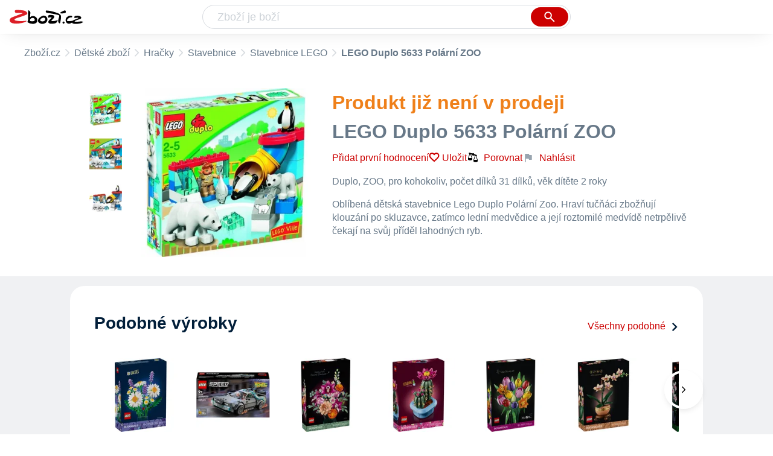

--- FILE ---
content_type: text/html
request_url: https://www.zbozi.cz/vyrobek/lego-duplo-5633-polarni-zoo/
body_size: 14503
content:
<html lang="cs"><head><meta charset="utf-8"/><title>LEGO Duplo 5633 Polární ZOO - Zbozi.cz</title><meta content="width=device-width, initial-scale=1, interactive-widget=resizes-content" name="viewport"/><meta content="Zboží.cz" name="og:site_name"/><meta content="LEGO Duplo 5633 Polární ZOO na Zboží.cz. Srovnejte ceny, přečtěte si recenze, najděte podobné produkty a příslušenství." name="description"/><meta content="LEGO Duplo 5633 Polární ZOO" property="og:title"/><meta content="Oblíbená dětská stavebnice Lego Duplo Polární Zoo. Hraví tučňáci zbožňují klouzání po skluzavce, zatímco lední medvědice a její roztomilé medvídě netrpělivě čekají na svůj příděl lahodných ryb." property="og:description"/><meta content="https://d25-a.sdn.cz/d_25/d_15082666/img/89/547x582_O0qblg.jpg" property="og:image"/><link href="https://www.zbozi.cz/vyrobek/lego-duplo-5633-polarni-zoo/" rel="canonical"/><script type="application/ld+json">[{"@context":"https:\u002F\u002Fschema.org","@type":"WebSite","name":"Zboží.cz","url":"https:\u002F\u002Fwww.zbozi.cz\u002Fvyrobek\u002Flego-duplo-5633-polarni-zoo\u002F","potentialAction":{"@type":"SearchAction","target":"https:\u002F\u002Fwww.zbozi.cz\u002Fhledej\u002F?q={query}","query-input":{"@type":"PropertyValueSpecification","valueRequired":"https:\u002F\u002Fschema.org\u002FTrue","valueName":"query"}},"publisher":{"@context":"https:\u002F\u002Fschema.org","@type":"Organization","name":"Zboží.cz","url":"https:\u002F\u002Fwww.zbozi.cz\u002F","logo":"https:\u002F\u002Fwww.zbozi.cz\u002Fimg\u002Flogo.png","sameAs":["https:\u002F\u002Fwww.facebook.com\u002Fzbozijebozi","https:\u002F\u002Ftwitter.com\u002Fzbozi_cz","https:\u002F\u002Fcs.wikipedia.org\u002Fwiki\u002FZbo%C5%BE%C3%AD.cz","https:\u002F\u002Fwww.wikidata.org\u002Fwiki\u002FQ24003313"],"email":"zbozi@firma.seznam.cz","telephone":"+420 234 694 333","funder":{"@type":"Organization","name":"Seznam.cz","legalName":"Seznam.cz, a.s."},"foundingDate":"2007","memberOf":{"@type":"Organization","name":"Seznam.cz","legalName":"Seznam.cz, a.s.","sameAs":["https:\u002F\u002Fseznam.cz\u002F","https:\u002F\u002Fo.seznam.cz\u002F","https:\u002F\u002Fcs.wikipedia.org\u002Fwiki\u002FSeznam.cz","https:\u002F\u002Fwww.wikidata.org\u002Fwiki\u002FQ3490485"]}},"sameAs":["https:\u002F\u002Fwww.facebook.com\u002Fzbozijebozi","https:\u002F\u002Ftwitter.com\u002Fzbozi_cz","https:\u002F\u002Fcs.wikipedia.org\u002Fwiki\u002FZbo%C5%BE%C3%AD.cz","https:\u002F\u002Fwww.wikidata.org\u002Fwiki\u002FQ24003313"],"about":"Na Zboží.cz najdete produkty z tisíců e-shopů, u kterých můžete porovnat jejich ceny. Recenze, údaje o ceně, dostupnosti a cenách dopravy vám pomohou se lépe rozhodnout!"},{"@context":"https:\u002F\u002Fschema.org","@type":"WebPage","name":"LEGO Duplo 5633 Polární ZOO - Zbozi.cz","description":"LEGO Duplo 5633 Polární ZOO na Zboží.cz. Srovnejte ceny, přečtěte si recenze, najděte podobné produkty a příslušenství.","publisher":{"@context":"https:\u002F\u002Fschema.org","@type":"Organization","name":"Zboží.cz","url":"https:\u002F\u002Fwww.zbozi.cz\u002F","logo":"https:\u002F\u002Fwww.zbozi.cz\u002Fimg\u002Flogo.png","sameAs":["https:\u002F\u002Fwww.facebook.com\u002Fzbozijebozi","https:\u002F\u002Ftwitter.com\u002Fzbozi_cz","https:\u002F\u002Fcs.wikipedia.org\u002Fwiki\u002FZbo%C5%BE%C3%AD.cz","https:\u002F\u002Fwww.wikidata.org\u002Fwiki\u002FQ24003313"],"email":"zbozi@firma.seznam.cz","telephone":"+420 234 694 333","funder":{"@type":"Organization","name":"Seznam.cz","legalName":"Seznam.cz, a.s."},"foundingDate":"2007","memberOf":{"@type":"Organization","name":"Seznam.cz","legalName":"Seznam.cz, a.s.","sameAs":["https:\u002F\u002Fseznam.cz\u002F","https:\u002F\u002Fo.seznam.cz\u002F","https:\u002F\u002Fcs.wikipedia.org\u002Fwiki\u002FSeznam.cz","https:\u002F\u002Fwww.wikidata.org\u002Fwiki\u002FQ3490485"]}},"breadcrumb":{"@context":"https:\u002F\u002Fschema.org","@type":"BreadcrumbList","itemListElement":[{"@type":"ListItem","position":0,"item":{"@id":"https:\u002F\u002Fwww.zbozi.cz\u002F","name":"Zboží.cz"}},{"@type":"ListItem","position":1,"item":{"@id":"https:\u002F\u002Fwww.zbozi.cz\u002Fdetske-zbozi\u002F","name":"Dětské zboží"}},{"@type":"ListItem","position":2,"item":{"@id":"https:\u002F\u002Fwww.zbozi.cz\u002Fdetske-zbozi\u002Fhracky\u002F","name":"Hračky"}},{"@type":"ListItem","position":3,"item":{"@id":"https:\u002F\u002Fwww.zbozi.cz\u002Fdetske-zbozi\u002Fhracky\u002Fstavebnice\u002F","name":"Stavebnice"}},{"@type":"ListItem","position":4,"item":{"@id":"https:\u002F\u002Fwww.zbozi.cz\u002Fdetske-zbozi\u002Fhracky\u002Fstavebnice\u002Fstavebnice-lego\u002F","name":"Stavebnice LEGO"}},{"@type":"ListItem","position":5,"item":{"@id":"https:\u002F\u002Fwww.zbozi.cz\u002Fvyrobek\u002Flego-duplo-5633-polarni-zoo\u002F","name":"LEGO Duplo 5633 Polární ZOO"}}]}},{"@context":"https:\u002F\u002Fschema.org","@type":"Product","name":"LEGO Duplo 5633 Polární ZOO","description":"Oblíbená dětská stavebnice Lego Duplo Polární Zoo. Hraví tučňáci zbožňují klouzání po skluzavce, zatímco lední medvědice a její roztomilé medvídě netrpělivě čekají na svůj příděl lahodných ryb.","category":"Dětské zboží\u002FHračky\u002FStavebnice\u002FStavebnice LEGO","image":[{"@type":"ImageObject","name":"LEGO Duplo 5633 Polární ZOO","contentUrl":"https:\u002F\u002Fd25-a.sdn.cz\u002Fd_25\u002Fd_15082666\u002Fimg\u002F89\u002F547x582_O0qblg.jpg"},{"@type":"ImageObject","name":"LEGO Duplo 5633 Polární ZOO","contentUrl":"https:\u002F\u002Fd25-a.sdn.cz\u002Fd_25\u002Fd_15082646\u002Fimg\u002F82\u002F600x559_l2ldWm.jpg"},{"@type":"ImageObject","name":"LEGO Duplo 5633 Polární ZOO","contentUrl":"https:\u002F\u002Fd25-a.sdn.cz\u002Fd_25\u002Fd_15082611\u002Fimg\u002F67\u002F688x554_Pgj__W.jpg"}],"brand":{"@type":"Brand","name":"LEGO"},"logo":"https:\u002F\u002Fd25-a.sdn.cz\u002Fd_25\u002Fd_16011212\u002Fimg\u002F58\u002F150x150_byXvqz.jpg"}]</script><meta content="10" name="next-head-count"/><meta content="IE=Edge" http-equiv="X-UA-Compatible"/><meta content="origin" name="referrer"/><meta content="Hyz1YOQsFrCoCFcTDiRJgQEZNSjZpwbf" name="seznam-wmt"/><meta content="telephone=no" name="format-detection"/><meta content="200" name="szn:status"/><meta content="suHhONP08UQMf_D-hfPg27pcoJ_NjmTCwVpSozYPQZA" name="google-site-verification"/><link href="/img/favicon/favicon.ico?version-9.733.1" rel="shortcut icon" type="image/x-icon"/><link href="/img/favicon/apple-touch-icon-57x57.png?version-9.733.1" rel="apple-touch-icon" sizes="57x57"/><link href="/img/favicon/apple-touch-icon-60x60.png?version-9.733.1" rel="apple-touch-icon" sizes="60x60"/><link href="/img/favicon/apple-touch-icon-72x72.png?version-9.733.1" rel="apple-touch-icon" sizes="72x72"/><link href="/img/favicon/apple-touch-icon-76x76.png?version-9.733.1" rel="apple-touch-icon" sizes="76x76"/><link href="/img/favicon/apple-touch-icon-114x114.png?version-9.733.1" rel="apple-touch-icon" sizes="114x114"/><link href="/img/favicon/apple-touch-icon-120x120.png?version-9.733.1" rel="apple-touch-icon" sizes="120x120"/><link href="/img/favicon/apple-touch-icon-144x144.png?version-9.733.1" rel="apple-touch-icon" sizes="144x144"/><link href="/img/favicon/apple-touch-icon-152x152.png?version-9.733.1" rel="apple-touch-icon" sizes="152x152"/><link href="/img/favicon/apple-touch-icon-180x180.png?version-9.733.1" rel="apple-touch-icon" sizes="180x180"/><meta content="#666666" name="msapplication-TileColor"/><meta content="/img/favicon/browserconfig.xml?version-9.733.1" name="msapplication-config"/><meta content="/img/favicon/mstile-144x144.png?version-9.733.1" name="msapplication-TileImage"/><link href="/zbozi-cz.xml" rel="search" title="Zboží.cz" type="application/opensearchdescription+xml"/><link as="font" crossorigin="anonymous" href="/fonts/icons.woff2?58805330" rel="preload" type="font/woff2"/><link crossorigin="" href="https://login.szn.cz" rel="preconnect"/><link crossorigin="" href="https://d25-a.sdn.cz/" rel="preconnect"/><link crossorigin="" href="https://d48-a.sdn.cz/" rel="dns-prefetch"/><link as="style" href="/_next/static/css/16db9fc69254f7a4.css" rel="preload"/><link href="/_next/static/css/16db9fc69254f7a4.css" rel="stylesheet"/><link as="style" href="/_next/static/css/9477b1cdce387982.css" rel="preload"/><link href="/_next/static/css/9477b1cdce387982.css" rel="stylesheet"/><link as="style" href="/_next/static/css/5dac7dfd70c00cfe.css" rel="preload"/><link href="/_next/static/css/5dac7dfd70c00cfe.css" rel="stylesheet"/><link as="style" href="/_next/static/css/e47df15ef4ba75c0.css" rel="preload"/><link href="/_next/static/css/e47df15ef4ba75c0.css" rel="stylesheet"/><link as="style" href="/_next/static/css/815f362da93f0515.css" rel="preload"/><link href="/_next/static/css/815f362da93f0515.css" rel="stylesheet"/><link as="style" href="/_next/static/css/0587ab385890749b.css" rel="preload"/><link href="/_next/static/css/0587ab385890749b.css" rel="stylesheet"/><link href="/_next/static/css/cb8998fcb8aa61de.css" rel="stylesheet" type="text/css"/><link href="/_next/static/css/3c722798e8c6097b.css" rel="stylesheet" type="text/css"/><link href="/_next/static/css/1ec8bc4d16b9a5f2.css" rel="stylesheet" type="text/css"/><link href="/_next/static/css/922a987d124c19b4.css" rel="stylesheet" type="text/css"/></head><body><div id="__next"><div id="root"><div class=""><div class="BlindHeading_root__X_Im1"></div><header class="LayoutHeader_layoutHeader__gynkb LayoutHeader_layoutHeader--fixed__LQYT_"><h5 class="BlindHeading_root__X_Im1" id="blind-header">Hlavička stránky</h5><div class="LayoutHeader_layoutHeader-wrap__6tR2F LayoutHeader_layoutHeader-wrap--fullHeader__Tbp3z"><div class="LayoutHeader_layoutHeader-items__C5TVs"><div class="Logo_root__vsGoe"><a class="Logo_link__Y6Fug" href="/"><img alt="Zboží.cz" height="100%" src="/img/logo.svg" width="100%"/></a></div><div id="LayoutHeader-col--search"><div class="SearchForm_searchFormWrapper__W4LS4"><form action="/hledej/" class="SearchForm_searchForm__6NxVO"><div class="SearchForm_searchInputWrapper__AwAcz"><input autocomplete="off" id="q" name="q" placeholder="Zboží je boží" type="text" value=""/><button class="Button_button__4em_S Button_searchButton__Zq_Do SearchForm_searchButton__lqDwK" title="Vyhledat" type="submit"><span><img class="Icon_icon__EEc5Z SearchForm_searchIcon__6fGRv SearchForm_searchInputIcon__gaOzY" src="/img/icons/search-4.svg"/></span></button></div><div class="Suggest_root__5TNs7" id="suggest-results"></div></form></div></div><div class="LayoutHeader_layoutHeader--links__DBGXx"><div class="Logo_root__vsGoe"><a class="Logo_link__Y6Fug" href="/"><img alt="Zboží.cz" height="100%" src="/img/logo.svg" width="100%"/></a></div><szn-login-widget></szn-login-widget><a href="https://www.seznam.cz">Seznam.cz</a></div></div></div></header><div class="Product_page__YWAGE" id="page"><div id="top-navigation"><nav class="Breadcrumbs_nav__SeL8U Breadcrumbs_productNav__BwEiP"><h5 class="BlindHeading_root__X_Im1" id="blind-nav-breadcrumbs">Drobečková navigace</h5><span class="Breadcrumbs_item__Wy6ZM Breadcrumbs_itemZbozi__NEYPd"><a href="/">Zboží.cz</a></span><span class="Breadcrumbs_item__Wy6ZM Breadcrumbs_notLastOne__CnfoO"><a href="/detske-zbozi/">Dětské zboží</a></span><span class="Breadcrumbs_item__Wy6ZM Breadcrumbs_notLastOne__CnfoO"><a href="/detske-zbozi/hracky/">Hračky</a></span><span class="Breadcrumbs_item__Wy6ZM Breadcrumbs_notLastOne__CnfoO"><a href="/detske-zbozi/hracky/stavebnice/">Stavebnice</a></span><span class="Breadcrumbs_item__Wy6ZM Breadcrumbs_lastOne__4gZwO"><a href="/detske-zbozi/hracky/stavebnice/stavebnice-lego/">Stavebnice LEGO</a></span><span class="Breadcrumbs_title__qWKPL Breadcrumbs_productTitle__PnNFv">LEGO Duplo 5633 Polární ZOO</span></nav></div><main class="Product_root__EU16j"><h5 class="BlindHeading_root__X_Im1" id="blind-main">Hlavní obsah stránky</h5><div class="ProductIntroduction_wrapper__fi7Tk"><section class="ProductIntroduction_introduction__y98gy"><div class="ProductIntroduction_images__5hcf4"><div><figure class="ProductImages_desktopGallery__ExveK"><div class="ProductImages_dots__ZkQ5f"><span></span><span></span><span></span></div><ul><li><img alt="Stavebnice LEGO LEGO Duplo 5633 Polární ZOO" src="https://d25-a.sdn.cz/d_25/d_15082666/img/89/547x582_O0qblg.jpg?fl=res%2C70%2C70%2C1%2Cfff%7Cwebp%2C80"/></li><li><img alt="Stavebnice LEGO LEGO Duplo 5633 Polární ZOO" src="https://d25-a.sdn.cz/d_25/d_15082646/img/82/600x559_l2ldWm.jpg?fl=res%2C70%2C70%2C1%2Cfff%7Cwebp%2C80"/></li><li><img alt="Stavebnice LEGO LEGO Duplo 5633 Polární ZOO" src="https://d25-a.sdn.cz/d_25/d_15082611/img/67/688x554_Pgj__W.jpg?fl=res%2C70%2C70%2C1%2Cfff%7Cwebp%2C80"/></li></ul><div class="ProductImages_wrap__GGLoa"><div class="ProductImages_image__j6NS5"><img alt="Stavebnice LEGO LEGO Duplo 5633 Polární ZOO" src="https://d25-a.sdn.cz/d_25/d_15082666/img/89/547x582_O0qblg.jpg?fl=res%2C350%2C350%2C1%2Cfff%7Cwebp%2C80" title="LEGO Duplo 5633 Polární ZOO"/></div><div class="ProductImages_buttons__ScfkQ"><button></button><button></button></div></div></figure></div><div class="BottomPopup_popup__O7__l ProductImages_bottomPopup__UkojP BottomPopup_completeOverlay__QnEEM"><div class="BottomPopup_closeButtonWrapper__OS2ZJ"><button class="Button_button__4em_S Button_close__loRzE BottomPopup_closeButton__R3Zit BottomPopup_isHidden__CQ3yo"><span><img class="Icon_icon__EEc5Z" src="/img/icons/close.svg"/></span></button></div></div></div><div class="ProductIntroduction_content__0xgjG"><header><h2 class="ProductIntroduction_unavailableText__CKMAG">Produkt již není v prodeji</h2><h1 class="ProductIntroduction_unavailableTitle__ue6jd">LEGO Duplo 5633 Polární ZOO</h1><div class="ProductIntroduction_details__1vSH6"><a class="ProductIntroduction_ratingWrapNoRating__D6bje" href="#zkusenosti">Přidat první hodnocení</a><div class="ProductIntroduction_extraActions__OfIy0"><button class="ButtonOrA_link__ZZsMH ProductIntroduction_favorite__CLrMH"><span>Uložit</span></button><button class="compare-btn ProductIntroduction_compare__L78W8"><img class="Icon_icon__EEc5Z" src="/img/icons/compare.svg"/>Porovnat</button><span class="ProductIntroduction_watchdogWrapper__i5svC" id="watchdog-button-wrapper"></span><div><div class="ProductIntroduction_feedbackWidget__3rHkE"><img class="Icon_icon__EEc5Z FeedbackWidget_icon__es4Qe" src="/img/icons/flag.svg"/>Nahlásit</div><div class="SimpleModalContent_modalWrapper__HNBCl"><div class="FeedbackModal_feedbackModal__4zk1a SimpleModalContentOverride_modal__qfP8O SimpleModalContent_modal__cCOzm"><strong class="SimpleModalContent_header__FTUF4 SimpleModalContent_header--simpleString__IiIRq">Nahlásit chybu<button class="Button_button__4em_S Button_close__loRzE SimpleModalContent_closeButton__lv5k6"><span><img class="Icon_icon__EEc5Z" src="/img/icons/close.svg"/></span></button></strong></div></div></div></div></div></header><div class="ProductIntroduction_description__5m_x3 ProductIntroduction_description--unavailable__vafmq"><span class="ProductIntroduction_descriptionMobile__9VQSy">Duplo, ZOO, pro kohokoliv, počet dílků 31 dílků, věk dítěte 2 roky</span><span class="ProductIntroduction_descriptionDesktop__G7jwE">Oblíbená dětská stavebnice Lego Duplo Polární Zoo. Hraví tučňáci zbožňují klouzání po skluzavce, zatímco lední medvědice a její roztomilé medvídě netrpělivě čekají na svůj příděl lahodných ryb.</span></div><div></div></div></section></div><div class="Product_sections__LfX0a"><section class="Similar_section__c_1Xu" id="podobne-vyrobky"><header class="Similar_header__J6x9t"><h2 class="Similar_title__3FFhz" id="podobne-produkty">Podobné výrobky</h2><a class="Similar_moreLink__Z5Nax" href="/detske-zbozi/hracky/stavebnice/stavebnice-lego/">Všechny podobné<img class="Icon_icon__EEc5Z Similar_icon__CHxsb Icon_icon--rotate-270__2v5MN" src="/img/icons/expand.svg"/></a></header><div class="Carousel_root__cO_zH ProductCarousel_root__lQn7b"><div class="Carousel_content__6PBGa"><div class="Carousel_scroll__49bxd"><div class="Carousel_items__5bWSJ"><article class="ProductCarouselItem_root__EaEkY ProductCarouselItem_root--bestLowPrice__PsfrL ProductCarouselItem_root--fixedHeight__3y6ZM"><a class="ProductCarouselItem_link__UVuPu" href="/vyrobek/lego-the-botanical-collection-11508-kopretiny/"><div class="ProductCarouselItem_main__RZogn"><div class="ProductCarouselItem_imageContainer__r_VSJ"><img alt="LEGO The Botanical Collection 11508…" src="//d25-a.sdn.cz/d_25/c_img_p7_E/kOzkBkwYBTDPt7SKi1FYEroM/ebb9.jpeg?fl=res%2C152%2C152%2C1%2Cfff%7Cwebp%2C80"/></div><div class="ProductCarouselItem_nameContainer__61WeF ProductCarouselItem_nameContainer--lines3__U5I_b"><h3 class="ProductCarouselItem_productName__4vqpK"><span>LEGO The Botanical Collection 11508…</span></h3><div class="ProductCarouselItem_rating__y7Rkn"><div class="ProductCarouselItem_ratingWrapper__TYqED"><div class="Rating_rating__k8hKZ"><div class="Rating_stars__21jB2"><span></span><span></span><span></span><span></span><span></span></div><div class="Rating_stars__21jB2 Rating_filled__1xL2r" style="width: 100%;"><span></span><span></span><span></span><span></span><span></span></div></div></div><div class="ProductCarouselItem_ratingCount__f7yxE">2</div></div></div><div></div><div class="ProductCarouselItem_description__Wx_VS"><div style="-webkit-line-clamp: 2;">The Botanical Collection, Květiny, pro kohokoliv, počet dílků 133, věk dítěte…</div></div><div class="ColorfulPrice_price__Zh7jY ProductCarouselItem_price__i1J2i">od 258 Kč</div></div><div class="ProductCarouselItem_spacer__DNGVR"></div></a></article><article class="ProductCarouselItem_root__EaEkY ProductCarouselItem_root--bestLowPrice__PsfrL ProductCarouselItem_root--fixedHeight__3y6ZM"><a class="ProductCarouselItem_link__UVuPu" href="/vyrobek/lego-speed-champions-77256-stroj-casu-z-filmu-navrat-do-budoucnosti/"><div class="ProductCarouselItem_main__RZogn"><div class="ProductCarouselItem_imageContainer__r_VSJ"><img alt="LEGO Speed Champions 77256 Stroj času z…" src="//d25-a.sdn.cz/d_25/c_img_p7_P/kOzkBkwYBTEBlmaLeyFZ8jst/1c48.jpeg?fl=res%2C152%2C152%2C1%2Cfff%7Cwebp%2C80"/></div><div class="ProductCarouselItem_nameContainer__61WeF ProductCarouselItem_nameContainer--lines3__U5I_b"><h3 class="ProductCarouselItem_productName__4vqpK"><span>LEGO Speed Champions 77256 Stroj času z…</span></h3><div class="ProductCarouselItem_rating__y7Rkn"><div class="ProductCarouselItem_ratingWrapper__TYqED"><div class="Rating_rating__k8hKZ"><div class="Rating_stars__21jB2"><span></span><span></span><span></span><span></span><span></span></div><div class="Rating_stars__21jB2 Rating_filled__1xL2r" style="width: 80%;"><span></span><span></span><span></span><span></span><span></span></div></div></div><div class="ProductCarouselItem_ratingCount__f7yxE">2</div></div></div><div></div><div class="ProductCarouselItem_description__Wx_VS"><div style="-webkit-line-clamp: 1;">Speed Champions, Auto, pro kohokoliv, počet dílků 357, věk dítěte 9 let, šířka…</div></div><div class="ColorfulPrice_price__Zh7jY ProductCarouselItem_price__i1J2i">od 598 Kč</div></div><div class="ProductCarouselItem_spacer__DNGVR"></div></a></article><article class="ProductCarouselItem_root__EaEkY ProductCarouselItem_root--bestLowPrice__PsfrL ProductCarouselItem_root--fixedHeight__3y6ZM"><a class="ProductCarouselItem_link__UVuPu" href="/vyrobek/lego-the-botanical-collection-10342-krasna-kytice-ruzovych-kvetin/"><div class="ProductCarouselItem_main__RZogn"><div class="ProductCarouselItem_imageContainer__r_VSJ"><img alt="LEGO The Botanical Collection 10342…" src="//d25-a.sdn.cz/d_25/c_img_oV_E/kQOIvbF2D1CgWWKrzB6yP0h/3edb.png?fl=res%2C152%2C152%2C1%2Cfff%7Cwebp%2C80"/></div><div class="ProductCarouselItem_nameContainer__61WeF ProductCarouselItem_nameContainer--lines3__U5I_b"><h3 class="ProductCarouselItem_productName__4vqpK"><span>LEGO The Botanical Collection 10342…</span></h3><div class="ProductCarouselItem_rating__y7Rkn"><div class="ProductCarouselItem_ratingWrapper__TYqED"><div class="Rating_rating__k8hKZ"><div class="Rating_stars__21jB2"><span></span><span></span><span></span><span></span><span></span></div><div class="Rating_stars__21jB2 Rating_filled__1xL2r" style="width: 96%;"><span></span><span></span><span></span><span></span><span></span></div></div></div><div class="ProductCarouselItem_ratingCount__f7yxE">78</div></div></div><div></div><div class="ProductCarouselItem_description__Wx_VS"><div style="-webkit-line-clamp: 2;">The Botanical Collection, Květiny, pro dospělé, počet dílků 749, věk dítěte…</div></div><div class="ColorfulPrice_price__Zh7jY ProductCarouselItem_price__i1J2i">od 1 035 Kč</div></div><div class="ProductCarouselItem_spacer__DNGVR"></div></a></article><article class="ProductCarouselItem_root__EaEkY ProductCarouselItem_root--bestLowPrice__PsfrL ProductCarouselItem_root--fixedHeight__3y6ZM"><a class="ProductCarouselItem_link__UVuPu" href="/vyrobek/lego-the-botanical-collection-11509-kvetouci-kaktus/"><div class="ProductCarouselItem_main__RZogn"><div class="ProductCarouselItem_imageContainer__r_VSJ"><img alt="LEGO The Botanical Collection 11509…" src="//d25-a.sdn.cz/d_25/c_img_p7_E/kOzkBkwYBTqAqfLMZFYExWI/46d7.jpeg?fl=res%2C152%2C152%2C1%2Cfff%7Cwebp%2C80"/></div><div class="ProductCarouselItem_nameContainer__61WeF ProductCarouselItem_nameContainer--lines3__U5I_b"><h3 class="ProductCarouselItem_productName__4vqpK"><span>LEGO The Botanical Collection 11509…</span></h3><div class="ProductCarouselItem_rating__y7Rkn"><div class="ProductCarouselItem_ratingWrapper__TYqED"><div class="Rating_rating__k8hKZ"><div class="Rating_stars__21jB2"><span></span><span></span><span></span><span></span><span></span></div><div class="Rating_stars__21jB2 Rating_filled__1xL2r" style="width: 100%;"><span></span><span></span><span></span><span></span><span></span></div></div></div><div class="ProductCarouselItem_ratingCount__f7yxE">1</div></div></div><div></div><div class="ProductCarouselItem_description__Wx_VS"><div style="-webkit-line-clamp: 2;">The Botanical Collection, Květiny, pro kohokoliv, počet dílků 482, věk dítěte…</div></div><div class="ColorfulPrice_price__Zh7jY ProductCarouselItem_price__i1J2i">od 513 Kč</div></div><div class="ProductCarouselItem_spacer__DNGVR"></div></a></article><article class="ProductCarouselItem_root__EaEkY ProductCarouselItem_root--bestLowPrice__PsfrL ProductCarouselItem_root--fixedHeight__3y6ZM"><a class="ProductCarouselItem_link__UVuPu" href="/vyrobek/lego-the-botanical-collection-11501-kytice-tulipanu/"><div class="ProductCarouselItem_main__RZogn"><div class="ProductCarouselItem_imageContainer__r_VSJ"><img alt="LEGO The Botanical Collection 11501…" src="//d25-a.sdn.cz/d_25/c_img_p7_E/nDJ4VEZEqx7ONQeFFYEkqf/6b67.png?fl=res%2C152%2C152%2C1%2Cfff%7Cwebp%2C80"/></div><div class="ProductCarouselItem_nameContainer__61WeF ProductCarouselItem_nameContainer--lines3__U5I_b"><h3 class="ProductCarouselItem_productName__4vqpK"><span>LEGO The Botanical Collection 11501…</span></h3><div class="ProductCarouselItem_rating__y7Rkn"><div class="ProductCarouselItem_ratingWrapper__TYqED"><div class="Rating_rating__k8hKZ"><div class="Rating_stars__21jB2"><span></span><span></span><span></span><span></span><span></span></div><div class="Rating_stars__21jB2 Rating_filled__1xL2r" style="width: 90%;"><span></span><span></span><span></span><span></span><span></span></div></div></div><div class="ProductCarouselItem_ratingCount__f7yxE">2</div></div></div><div></div><div class="ProductCarouselItem_description__Wx_VS"><div style="-webkit-line-clamp: 2;">The Botanical Collection, Květiny, pro dospělé, počet dílků 576, věk dítěte…</div></div><div class="ColorfulPrice_price__Zh7jY ProductCarouselItem_price__i1J2i">od 1 079 Kč</div></div><div class="ProductCarouselItem_spacer__DNGVR"></div></a></article><article class="ProductCarouselItem_root__EaEkY ProductCarouselItem_root--bestLowPrice__PsfrL ProductCarouselItem_root--fixedHeight__3y6ZM"><a class="ProductCarouselItem_link__UVuPu" href="/vyrobek/lego-the-botanical-collection-10343-miniaturni-orchidej/"><div class="ProductCarouselItem_main__RZogn"><div class="ProductCarouselItem_imageContainer__r_VSJ"><img alt="LEGO The Botanical Collection 10343…" src="//d25-a.sdn.cz/d_25/c_img_oW_n/nO1SBfAluiBtfltqYCUvyak/567f.jpeg?fl=res%2C152%2C152%2C1%2Cfff%7Cwebp%2C80"/></div><div class="ProductCarouselItem_nameContainer__61WeF ProductCarouselItem_nameContainer--lines3__U5I_b"><h3 class="ProductCarouselItem_productName__4vqpK"><span>LEGO The Botanical Collection 10343…</span></h3><div class="ProductCarouselItem_rating__y7Rkn"><div class="ProductCarouselItem_ratingWrapper__TYqED"><div class="Rating_rating__k8hKZ"><div class="Rating_stars__21jB2"><span></span><span></span><span></span><span></span><span></span></div><div class="Rating_stars__21jB2 Rating_filled__1xL2r" style="width: 98%;"><span></span><span></span><span></span><span></span><span></span></div></div></div><div class="ProductCarouselItem_ratingCount__f7yxE">76</div></div></div><div></div><div class="ProductCarouselItem_description__Wx_VS"><div style="-webkit-line-clamp: 2;">The Botanical Collection, Květiny, pro dospělé, počet dílků 274, věk dítěte…</div></div><div class="ColorfulPrice_price__Zh7jY ProductCarouselItem_price__i1J2i">od 529 Kč</div></div><div class="ProductCarouselItem_spacer__DNGVR"></div></a></article><article class="ProductCarouselItem_root__EaEkY ProductCarouselItem_root--bestLowPrice__PsfrL ProductCarouselItem_root--fixedHeight__3y6ZM"><a class="ProductCarouselItem_link__UVuPu" href="/vyrobek/lego-icons-10311-orchidej/"><div class="ProductCarouselItem_main__RZogn"><div class="ProductCarouselItem_imageContainer__r_VSJ"><img alt="LEGO Icons 10311 Orchidej" src="//d25-a.sdn.cz/d_25/c_img_gW_Ba/dSXBpPi.webp?fl=res%2C152%2C152%2C1%2Cfff"/></div><div class="ProductCarouselItem_nameContainer__61WeF ProductCarouselItem_nameContainer--lines3__U5I_b"><h3 class="ProductCarouselItem_productName__4vqpK"><span>LEGO Icons 10311 Orchidej</span></h3><div class="ProductCarouselItem_rating__y7Rkn"><div class="ProductCarouselItem_ratingWrapper__TYqED"><div class="Rating_rating__k8hKZ"><div class="Rating_stars__21jB2"><span></span><span></span><span></span><span></span><span></span></div><div class="Rating_stars__21jB2 Rating_filled__1xL2r" style="width: 97%;"><span></span><span></span><span></span><span></span><span></span></div></div></div><div class="ProductCarouselItem_ratingCount__f7yxE">289</div></div></div><div></div><div class="ProductCarouselItem_description__Wx_VS"><div style="-webkit-line-clamp: 2;">Icons, Květiny, pro dospělé, počet dílků 608, věk dítěte 18 let, šířka 30 cm,…</div></div><div class="ColorfulPrice_price__Zh7jY ProductCarouselItem_price__i1J2i">od 855 Kč</div></div><div class="ProductCarouselItem_spacer__DNGVR"></div></a></article><article class="ProductCarouselItem_root__EaEkY ProductCarouselItem_root--bestLowPrice__PsfrL ProductCarouselItem_root--fixedHeight__3y6ZM"><a class="ProductCarouselItem_link__UVuPu" href="/vyrobek/lego-city-60498-traktor/"><div class="ProductCarouselItem_main__RZogn"><div class="ProductCarouselItem_imageContainer__r_VSJ"><img alt="LEGO City 60498 Traktor" src="//d25-a.sdn.cz/d_25/c_img_p7_F/nDJ4VEZEqCemGmNKRFYEbfT/6511.png?fl=res%2C152%2C152%2C1%2Cfff%7Cwebp%2C80"/></div><div class="ProductCarouselItem_nameContainer__61WeF ProductCarouselItem_nameContainer--lines3__U5I_b"><h3 class="ProductCarouselItem_productName__4vqpK"><span>LEGO City 60498 Traktor</span></h3><div class="ProductCarouselItem_rating__y7Rkn"><div class="ProductCarouselItem_ratingWrapper__TYqED"><div class="Rating_rating__k8hKZ"><div class="Rating_stars__21jB2"><span></span><span></span><span></span><span></span><span></span></div><div class="Rating_stars__21jB2 Rating_filled__1xL2r" style="width: 100%;"><span></span><span></span><span></span><span></span><span></span></div></div></div><div class="ProductCarouselItem_ratingCount__f7yxE">3</div></div></div><div></div><div class="ProductCarouselItem_description__Wx_VS"><div style="-webkit-line-clamp: 2;">City, Auto, pro kohokoliv, počet dílků 204, věk dítěte 6 let, šířka 9 cm, výška…</div></div><div class="ColorfulPrice_price__Zh7jY ProductCarouselItem_price__i1J2i">od 358 Kč</div></div><div class="ProductCarouselItem_spacer__DNGVR"></div></a></article><article class="ProductCarouselItem_root__EaEkY ProductCarouselItem_root--bestLowPrice__PsfrL ProductCarouselItem_root--fixedHeight__3y6ZM"><a class="ProductCarouselItem_link__UVuPu" href="/vyrobek/lego-cars-77255-blesk-mcqueen/"><div class="ProductCarouselItem_main__RZogn"><div class="ProductCarouselItem_imageContainer__r_VSJ"><img alt="LEGO Cars 77255 Blesk McQueen" src="//d25-a.sdn.cz/d_25/c_img_og_M/nDJ4VEZEqb3AyEq5FGaR0R/2aff.jpeg?fl=res%2C152%2C152%2C1%2Cfff%7Cwebp%2C80"/></div><div class="ProductCarouselItem_nameContainer__61WeF ProductCarouselItem_nameContainer--lines3__U5I_b"><h3 class="ProductCarouselItem_productName__4vqpK"><span>LEGO Cars 77255 Blesk McQueen</span></h3><div class="ProductCarouselItem_rating__y7Rkn"><div class="ProductCarouselItem_ratingWrapper__TYqED"><div class="Rating_rating__k8hKZ"><div class="Rating_stars__21jB2"><span></span><span></span><span></span><span></span><span></span></div><div class="Rating_stars__21jB2 Rating_filled__1xL2r" style="width: 100%;"><span></span><span></span><span></span><span></span><span></span></div></div></div><div class="ProductCarouselItem_ratingCount__f7yxE">1</div></div></div><div></div><div class="ProductCarouselItem_description__Wx_VS"><div style="-webkit-line-clamp: 2;">Cars, Auto, pro kohokoliv, počet dílků 270, věk dítěte 9 let, šířka 7 cm, výška…</div></div><div class="ColorfulPrice_price__Zh7jY ProductCarouselItem_price__i1J2i">od 539 Kč</div></div><div class="ProductCarouselItem_spacer__DNGVR"></div></a></article><article class="ProductCarouselItem_root__EaEkY ProductCarouselItem_root--bestLowPrice__PsfrL ProductCarouselItem_root--fixedHeight__3y6ZM"><a class="ProductCarouselItem_link__UVuPu" href="/vyrobek/lego-the-botanical-collection-11504-lopatkovec/"><div class="ProductCarouselItem_main__RZogn"><div class="ProductCarouselItem_imageContainer__r_VSJ"><img alt="LEGO The Botanical Collection 11504…" src="//d25-a.sdn.cz/d_25/c_img_og_BF/kOzkBkwYBTDq3nMGWZFOnesP/7c44.jpeg?fl=res%2C152%2C152%2C1%2Cfff%7Cwebp%2C80"/></div><div class="ProductCarouselItem_nameContainer__61WeF ProductCarouselItem_nameContainer--lines3__U5I_b ProductCarouselItem_nameContainer--bigger___YTRu"><h3 class="ProductCarouselItem_productName__4vqpK"><span>LEGO The Botanical Collection 11504…</span></h3></div><div></div><div class="ProductCarouselItem_description__Wx_VS"><div style="-webkit-line-clamp: 3;">The Botanical Collection, Květiny, pro dospělé, počet dílků 474, věk dítěte…</div></div><div class="ColorfulPrice_price__Zh7jY ProductCarouselItem_price__i1J2i">od 1 079 Kč</div></div><div class="ProductCarouselItem_spacer__DNGVR"></div></a></article><article class="ProductCarouselItem_root__EaEkY ProductCarouselItem_root--bestLowPrice__PsfrL ProductCarouselItem_root--fixedHeight__3y6ZM"><a class="ProductCarouselItem_link__UVuPu" href="/vyrobek/lego-icons-10328-kytice-ruzi/"><div class="ProductCarouselItem_main__RZogn"><div class="ProductCarouselItem_imageContainer__r_VSJ"><img alt="LEGO Icons 10328 Kytice růží" src="//d25-a.sdn.cz/d_25/c_img_QN_Jh/Y6sBJdZ.png?fl=res%2C152%2C152%2C1%2Cfff%7Cwebp%2C80"/></div><div class="ProductCarouselItem_nameContainer__61WeF ProductCarouselItem_nameContainer--lines3__U5I_b"><h3 class="ProductCarouselItem_productName__4vqpK"><span>LEGO Icons 10328 Kytice růží</span></h3><div class="ProductCarouselItem_rating__y7Rkn"><div class="ProductCarouselItem_ratingWrapper__TYqED"><div class="Rating_rating__k8hKZ"><div class="Rating_stars__21jB2"><span></span><span></span><span></span><span></span><span></span></div><div class="Rating_stars__21jB2 Rating_filled__1xL2r" style="width: 97%;"><span></span><span></span><span></span><span></span><span></span></div></div></div><div class="ProductCarouselItem_ratingCount__f7yxE">127</div></div></div><div></div><div class="ProductCarouselItem_description__Wx_VS"><div style="-webkit-line-clamp: 2;">Icons, Květiny, pro dospělé, počet dílků 822, věk dítěte 18 let</div></div><div class="ColorfulPrice_price__Zh7jY ProductCarouselItem_price__i1J2i">od 1 013 Kč</div></div><div class="ProductCarouselItem_spacer__DNGVR"></div></a></article><article class="ProductCarouselItem_root__EaEkY ProductCarouselItem_root--bestLowPrice__PsfrL ProductCarouselItem_root--fixedHeight__3y6ZM"><a class="ProductCarouselItem_link__UVuPu" href="/vyrobek/lego-the-botanical-collection-10348-bonsaj-japonsky-cerveny-javor/"><div class="ProductCarouselItem_main__RZogn"><div class="ProductCarouselItem_imageContainer__r_VSJ"><img alt="LEGO The Botanical Collection 10348…" src="//d25-a.sdn.cz/d_25/c_img_oa_Bf/kPxAuWMbDHCL8cmiWDhkdlT/2c62.jpeg?fl=res%2C152%2C152%2C1%2Cfff%7Cwebp%2C80"/></div><div class="ProductCarouselItem_nameContainer__61WeF ProductCarouselItem_nameContainer--lines3__U5I_b"><h3 class="ProductCarouselItem_productName__4vqpK"><span>LEGO The Botanical Collection 10348…</span></h3><div class="ProductCarouselItem_rating__y7Rkn"><div class="ProductCarouselItem_ratingWrapper__TYqED"><div class="Rating_rating__k8hKZ"><div class="Rating_stars__21jB2"><span></span><span></span><span></span><span></span><span></span></div><div class="Rating_stars__21jB2 Rating_filled__1xL2r" style="width: 97%;"><span></span><span></span><span></span><span></span><span></span></div></div></div><div class="ProductCarouselItem_ratingCount__f7yxE">44</div></div></div><div></div><div class="ProductCarouselItem_description__Wx_VS"><div style="-webkit-line-clamp: 2;">The Botanical Collection, Květiny, pro dospělé, počet dílků 474, věk dítěte…</div></div><div class="ColorfulPrice_price__Zh7jY ProductCarouselItem_price__i1J2i">od 1 109 Kč</div></div><div class="ProductCarouselItem_spacer__DNGVR"></div></a></article><article class="ProductCarouselItem_root__EaEkY ProductCarouselItem_root--bestLowPrice__PsfrL ProductCarouselItem_root--fixedHeight__3y6ZM"><a class="ProductCarouselItem_link__UVuPu" href="/vyrobek/lego-speed-champions-77242-zavodni-auto-ferrari-sf-24-f1/"><div class="ProductCarouselItem_main__RZogn"><div class="ProductCarouselItem_imageContainer__r_VSJ"><img alt="LEGO Speed Champions 77242 Závodní auto…" src="//d25-a.sdn.cz/d_25/c_img_od_BH/kOy0N9usHcCaEknBhxEXn2ab/8a52.png?fl=res%2C152%2C152%2C1%2Cfff%7Cwebp%2C80"/></div><div class="ProductCarouselItem_nameContainer__61WeF ProductCarouselItem_nameContainer--lines3__U5I_b"><h3 class="ProductCarouselItem_productName__4vqpK"><span>LEGO Speed Champions 77242 Závodní auto…</span></h3><div class="ProductCarouselItem_rating__y7Rkn"><div class="ProductCarouselItem_ratingWrapper__TYqED"><div class="Rating_rating__k8hKZ"><div class="Rating_stars__21jB2"><span></span><span></span><span></span><span></span><span></span></div><div class="Rating_stars__21jB2 Rating_filled__1xL2r" style="width: 98%;"><span></span><span></span><span></span><span></span><span></span></div></div></div><div class="ProductCarouselItem_ratingCount__f7yxE">83</div></div></div><div></div><div class="ProductCarouselItem_description__Wx_VS"><div style="-webkit-line-clamp: 1;">Speed Champions, Auto, pro kohokoliv, počet dílků 275, věk dítěte 10 let, šířka…</div></div><div class="ColorfulPrice_price__Zh7jY ProductCarouselItem_price__i1J2i">od 489 Kč</div></div><div class="ProductCarouselItem_spacer__DNGVR"></div></a></article><article class="ProductCarouselItem_root__EaEkY ProductCarouselItem_root--bestLowPrice__PsfrL ProductCarouselItem_root--fixedHeight__3y6ZM"><a class="ProductCarouselItem_link__UVuPu" href="/vyrobek/lego-creator-3v1-31376-roztomily-krecek-s-kvetinou/"><div class="ProductCarouselItem_main__RZogn"><div class="ProductCarouselItem_imageContainer__r_VSJ"><img alt="LEGO Creator 3v1 31376 Roztomilý křeček…" src="//d25-a.sdn.cz/d_25/c_img_p7_X/nDJ4VEZEqx7ONSajFa6rHD/0d5b.png?fl=res%2C152%2C152%2C1%2Cfff%7Cwebp%2C80"/></div><div class="ProductCarouselItem_nameContainer__61WeF ProductCarouselItem_nameContainer--lines3__U5I_b ProductCarouselItem_nameContainer--bigger___YTRu"><h3 class="ProductCarouselItem_productName__4vqpK"><span>LEGO Creator 3v1 31376 Roztomilý křeček…</span></h3></div><div></div><div class="ProductCarouselItem_description__Wx_VS"><div style="-webkit-line-clamp: 2;">Creator 3v1, Zvířátka, pro kohokoliv, počet dílků 166, věk dítěte 7 let, šířka…</div></div><div class="ColorfulPrice_price__Zh7jY ProductCarouselItem_price__i1J2i">od 182 Kč</div></div><div class="ProductCarouselItem_spacer__DNGVR"></div></a></article><article class="ProductCarouselItem_root__EaEkY ProductCarouselItem_root--bestLowPrice__PsfrL ProductCarouselItem_root--fixedHeight__3y6ZM"><a class="ProductCarouselItem_link__UVuPu" href="/vyrobek/lego-icons-10313-kytice-lucniho-kviti/"><div class="ProductCarouselItem_main__RZogn"><div class="ProductCarouselItem_imageContainer__r_VSJ"><img alt="LEGO Icons 10313 Kytice lučního kvítí" src="//d25-a.sdn.cz/d_25/c_img_gW_B4/L8NKtd.png?fl=res%2C152%2C152%2C1%2Cfff%7Cwebp%2C80"/></div><div class="ProductCarouselItem_nameContainer__61WeF ProductCarouselItem_nameContainer--lines3__U5I_b"><h3 class="ProductCarouselItem_productName__4vqpK"><span>LEGO Icons 10313 Kytice lučního kvítí</span></h3><div class="ProductCarouselItem_rating__y7Rkn"><div class="ProductCarouselItem_ratingWrapper__TYqED"><div class="Rating_rating__k8hKZ"><div class="Rating_stars__21jB2"><span></span><span></span><span></span><span></span><span></span></div><div class="Rating_stars__21jB2 Rating_filled__1xL2r" style="width: 96%;"><span></span><span></span><span></span><span></span><span></span></div></div></div><div class="ProductCarouselItem_ratingCount__f7yxE">173</div></div></div><div></div><div class="ProductCarouselItem_description__Wx_VS"><div style="-webkit-line-clamp: 2;">Icons, Květiny, pro dospělé, počet dílků 939, věk dítěte 18 let</div></div><div class="ColorfulPrice_price__Zh7jY ProductCarouselItem_price__i1J2i">od 1 049 Kč</div></div><div class="ProductCarouselItem_spacer__DNGVR"></div></a></article><article class="ProductCarousel_articleMore___Y75q"><a class="ProductCarousel_link__zvW5w" href="/detske-zbozi/hracky/stavebnice/stavebnice-lego/"><div class="ProductCarousel_coverMore__NZUqr"><img class="Icon_icon__EEc5Z Icon_icon--rotate-180___AxhW" src="/img/icons/arrow.svg"/><h3>Všechny podobné výrobky</h3></div></a></article></div></div></div><button class="Carousel_btn__TXez6 Carousel_btn--right__YJtY7"><img class="Icon_icon__EEc5Z" src="/img/icons/menu-right-rounded.svg"/></button></div></section><section class="PriceTrendsContainer_root__rdZ7m"><header class="PriceTrendsContainer_header__pY3q1"><h2 class="PriceTrendsContainer_title__v2FMK">Vývoj ceny</h2><span id="watchdog-switch-wrapper"></span></header><div class="PriceTrendsContainer_dataContainer__y_ASk"><section class="TrendBoxes_container___4Jkt"><div class="TrendBoxes_boxes__BKr0N"><div class="TrendBoxes_box__FEJut TrendBoxes_box--average__bnEWB"><div class="TrendBoxes_icon__2M_mo"><img class="Icon_icon__EEc5Z" src="/img/icons/thumb.svg"/></div><div><div class="TrendBoxes_title__Y49k_">Hodnocení ceny <span><img class="Icon_icon__EEc5Z TrendBoxes_tooltipIcon__Mmrnn" src="/img/icons/info.svg"/></span></div><div class="TrendBoxes_title__Y49k_ TrendBoxes_title--big__YRpbp">Obvyklá cena</div></div></div><div class="TrendBoxes_box__FEJut"><div class="TrendBoxes_icon__2M_mo"><img class="Icon_icon__EEc5Z" src="/img/icons/arrow_bottom.svg"/></div><div><div class="TrendBoxes_title__Y49k_">Nejnižší cena za 30 dní</div><div class="TrendBoxes_price__4ORhB"><div class="TrendBoxes_value__tqjWm">490 Kč</div></div></div></div><div class="TrendBoxes_box__FEJut"><div class="TrendBoxes_icon__2M_mo"><img class="Icon_icon__EEc5Z" src="/img/icons/remove.svg"/></div><div><div class="TrendBoxes_title__Y49k_">Vývoj ceny za 30 dní</div><div class="TrendBoxes_price__4ORhB"><div class="TrendBoxes_value__tqjWm"><span class="TrendBoxes_sign__ESMla"></span><span>0 Kč</span></div></div></div></div></div></section><div class="Chart_root__CFbMk"><div class="recharts-responsive-container" style="width: 100%; height: 300px; min-width: 0px;"><div style="width: 0px; overflow-x: visible;"><div class="recharts-wrapper" height="300" style="position: relative; cursor: default; width: 628px; height: 300px;" width="628"><div class="recharts-tooltip-wrapper" style="visibility: hidden; pointer-events: none; position: absolute; top: 0px; left: 0px;" xmlns="http://www.w3.org/1999/xhtml"><div class="ChartTooltip_root__W_fKD"><div class="ChartTooltip_title__FPtVA"></div></div></div><div class="recharts-legend-wrapper" style="position: absolute; width: 612px; height: auto; left: 0px; top: 30px;"><div class="ChartLegend_root__zlEx4"><span class="ChartSeriesDescription_root__HcsS0"><span class="ChartSeriesDescription_circle__ABok2" style="background-color: rgb(46, 124, 246);"></span>Nejnižší cena</span><span class="ChartSeriesDescription_root__HcsS0"><span class="ChartSeriesDescription_circle__ABok2" style="background-color: rgb(255, 164, 0);"></span>Běžná cena (medián)</span><span class="ChartSeriesDescription_root__HcsS0"><span class="ChartSeriesDescription_circle__ABok2" style="background-color: rgb(214, 219, 223);"></span>Rozpětí cen</span></div></div><svg class="recharts-surface" height="300" style="width: 100%; height: 100%; display: block;" viewbox="0 0 628 300" width="628"><title></title><desc></desc><g id="recharts-zindex--100-uid-1"><g class="recharts-cartesian-grid"><g class="recharts-cartesian-grid-horizontal"><line fill="none" height="240" stroke="#d6dbdf" stroke-dasharray="3 3" width="550.5" x="61.5" x1="61.5" x2="612" y="30" y1="270" y2="270"></line><line fill="none" height="240" stroke="#d6dbdf" stroke-dasharray="3 3" width="550.5" x="61.5" x1="61.5" x2="612" y="30" y1="210" y2="210"></line><line fill="none" height="240" stroke="#d6dbdf" stroke-dasharray="3 3" width="550.5" x="61.5" x1="61.5" x2="612" y="30" y1="150" y2="150"></line><line fill="none" height="240" stroke="#d6dbdf" stroke-dasharray="3 3" width="550.5" x="61.5" x1="61.5" x2="612" y="30" y1="90" y2="90"></line><line fill="none" height="240" stroke="#d6dbdf" stroke-dasharray="3 3" width="550.5" x="61.5" x1="61.5" x2="612" y="30" y1="30" y2="30"></line></g></g></g><g id="recharts-zindex--50-uid-2"></g><defs><clippath id="recharts3-clip"><rect height="240" width="550.5" x="61.5" y="30"></rect></clippath></defs><g id="recharts-zindex-100-uid-7"><g class="recharts-layer recharts-area"><g class="recharts-layer"><defs><clippath id="animationClipPath-recharts-area-uid-4"><rect height="151" width="0" x="61.5" y="0"></rect></clippath></defs><g class="recharts-layer" clip-path="url(#animationClipPath-recharts-area-uid-4)"><g class="recharts-layer"><path class="recharts-curve recharts-area-area" d="M61.5,150L81.161,150L100.821,150L120.482,150L140.143,150L159.804,150L179.464,150L199.125,150L218.786,150L238.446,150L258.107,150L277.768,150L297.429,150L317.089,150L336.75,150L356.411,150L376.071,150L395.732,150L415.393,150L435.054,150L454.714,150L474.375,150L494.036,150L513.696,150L533.357,150L553.018,150L572.679,150L592.339,150L612,150L612,150L592.339,150L572.679,150L553.018,150L533.357,150L513.696,150L494.036,150L474.375,150L454.714,150L435.054,150L415.393,150L395.732,150L376.071,150L356.411,150L336.75,150L317.089,150L297.429,150L277.768,150L258.107,150L238.446,150L218.786,150L199.125,150L179.464,150L159.804,150L140.143,150L120.482,150L100.821,150L81.161,150L61.5,150Z" fill="#e6e8eb" fill-opacity="0.6" height="240" id="recharts-area-uid-4" name="Nejvyšší cena" stroke="none" stroke-width="0" width="550.5"></path><path class="recharts-curve recharts-area-curve" d="M61.5,150L81.161,150L100.821,150L120.482,150L140.143,150L159.804,150L179.464,150L199.125,150L218.786,150L238.446,150L258.107,150L277.768,150L297.429,150L317.089,150L336.75,150L356.411,150L376.071,150L395.732,150L415.393,150L435.054,150L454.714,150L474.375,150L494.036,150L513.696,150L533.357,150L553.018,150L572.679,150L592.339,150L612,150" fill="none" fill-opacity="0.6" height="240" name="Nejvyšší cena" stroke="#3182bd" stroke-width="0" width="550.5"></path><path class="recharts-curve recharts-area-curve" d="M61.5,150L81.161,150L100.821,150L120.482,150L140.143,150L159.804,150L179.464,150L199.125,150L218.786,150L238.446,150L258.107,150L277.768,150L297.429,150L317.089,150L336.75,150L356.411,150L376.071,150L395.732,150L415.393,150L435.054,150L454.714,150L474.375,150L494.036,150L513.696,150L533.357,150L553.018,150L572.679,150L592.339,150L612,150" fill="none" fill-opacity="0.6" height="240" name="Nejvyšší cena" stroke="#3182bd" stroke-width="0" width="550.5"></path></g></g></g></g></g><g id="recharts-zindex-200-uid-8"></g><g id="recharts-zindex-300-uid-9"></g><g id="recharts-zindex-400-uid-10"><g class="recharts-layer recharts-line"><path class="recharts-curve recharts-line-curve" d="M61.5,150L81.161,150L100.821,150L120.482,150L140.143,150L159.804,150L179.464,150L199.125,150L218.786,150L238.446,150L258.107,150L277.768,150L297.429,150L317.089,150L336.75,150L356.411,150L376.071,150L395.732,150L415.393,150L435.054,150L454.714,150L474.375,150L494.036,150L513.696,150L533.357,150L553.018,150L572.679,150L592.339,150L612,150" fill="none" height="240" id="recharts-line-uid-5" name="Běžná cena" stroke="#ffa400" stroke-dasharray="0px 550.5px" stroke-width="2" width="550.5"></path></g><g class="recharts-layer recharts-line"><path class="recharts-curve recharts-line-curve" d="M61.5,150L81.161,150L100.821,150L120.482,150L140.143,150L159.804,150L179.464,150L199.125,150L218.786,150L238.446,150L258.107,150L277.768,150L297.429,150L317.089,150L336.75,150L356.411,150L376.071,150L395.732,150L415.393,150L435.054,150L454.714,150L474.375,150L494.036,150L513.696,150L533.357,150L553.018,150L572.679,150L592.339,150L612,150" fill="none" height="240" id="recharts-line-uid-6" name="Nejnižší cena" stroke="#2e7cf6" stroke-dasharray="0px 550.5px" stroke-width="2" width="550.5"></path></g></g><g id="recharts-zindex-500-uid-11"><g class="recharts-layer recharts-cartesian-axis recharts-xAxis xAxis"><line angle="0" class="recharts-cartesian-axis-line" fill="none" height="30" orientation="bottom" stroke="#d6dbdf" width="550.5" x="61.5" x1="61.5" x2="612" y="270" y1="270" y2="270"></line><g class="recharts-cartesian-axis-ticks recharts-xAxis-ticks"><g class="recharts-cartesian-axis-tick-lines recharts-xAxis-tick-lines"><g class="recharts-layer recharts-cartesian-axis-tick"><line angle="0" class="recharts-cartesian-axis-tick-line" fill="none" height="30" orientation="bottom" stroke="#d6dbdf" width="550.5" x="61.5" x1="61.5" x2="61.5" y="270" y1="276" y2="270"></line></g><g class="recharts-layer recharts-cartesian-axis-tick"><line angle="0" class="recharts-cartesian-axis-tick-line" fill="none" height="30" orientation="bottom" stroke="#d6dbdf" width="550.5" x="61.5" x1="238.44642857142858" x2="238.44642857142858" y="270" y1="276" y2="270"></line></g><g class="recharts-layer recharts-cartesian-axis-tick"><line angle="0" class="recharts-cartesian-axis-tick-line" fill="none" height="30" orientation="bottom" stroke="#d6dbdf" width="550.5" x="61.5" x1="435.05357142857144" x2="435.05357142857144" y="270" y1="276" y2="270"></line></g><g class="recharts-layer recharts-cartesian-axis-tick"><line angle="0" class="recharts-cartesian-axis-tick-line" fill="none" height="30" orientation="bottom" stroke="#d6dbdf" width="550.5" x="61.5" x1="612" x2="612" y="270" y1="276" y2="270"></line></g></g></g></g><g class="recharts-layer recharts-cartesian-axis recharts-yAxis yAxis"><line angle="0" class="recharts-cartesian-axis-line" fill="none" height="240" orientation="left" stroke="#d6dbdf" width="61.5" x="0" x1="61.5" x2="61.5" y="30" y1="30" y2="270"></line><g class="recharts-cartesian-axis-ticks recharts-yAxis-ticks"><g class="recharts-cartesian-axis-tick-lines recharts-yAxis-tick-lines"><g class="recharts-layer recharts-cartesian-axis-tick"><line angle="0" class="recharts-cartesian-axis-tick-line" fill="none" height="240" orientation="left" stroke="#d6dbdf" width="61.5" x="0" x1="55.5" x2="61.5" y="30" y1="270" y2="270"></line></g><g class="recharts-layer recharts-cartesian-axis-tick"><line angle="0" class="recharts-cartesian-axis-tick-line" fill="none" height="240" orientation="left" stroke="#d6dbdf" width="61.5" x="0" x1="55.5" x2="61.5" y="30" y1="210" y2="210"></line></g><g class="recharts-layer recharts-cartesian-axis-tick"><line angle="0" class="recharts-cartesian-axis-tick-line" fill="none" height="240" orientation="left" stroke="#d6dbdf" width="61.5" x="0" x1="55.5" x2="61.5" y="30" y1="150" y2="150"></line></g><g class="recharts-layer recharts-cartesian-axis-tick"><line angle="0" class="recharts-cartesian-axis-tick-line" fill="none" height="240" orientation="left" stroke="#d6dbdf" width="61.5" x="0" x1="55.5" x2="61.5" y="30" y1="90" y2="90"></line></g><g class="recharts-layer recharts-cartesian-axis-tick"><line angle="0" class="recharts-cartesian-axis-tick-line" fill="none" height="240" orientation="left" stroke="#d6dbdf" width="61.5" x="0" x1="55.5" x2="61.5" y="30" y1="30" y2="30"></line></g></g></g></g></g><g id="recharts-zindex-600-uid-12"><g class="recharts-layer recharts-line-dots"><circle class="recharts-dot recharts-line-dot" cx="61.5" cy="150" fill="#ffa400" height="240" name="Běžná cena" r="4" stroke="#fff" stroke-width="2" width="550.5"></circle><circle class="recharts-dot recharts-line-dot" cx="81.16071428571429" cy="150" fill="#ffa400" height="240" name="Běžná cena" r="4" stroke="#fff" stroke-width="2" width="550.5"></circle><circle class="recharts-dot recharts-line-dot" cx="100.82142857142858" cy="150" fill="#ffa400" height="240" name="Běžná cena" r="4" stroke="#fff" stroke-width="2" width="550.5"></circle><circle class="recharts-dot recharts-line-dot" cx="120.48214285714286" cy="150" fill="#ffa400" height="240" name="Běžná cena" r="4" stroke="#fff" stroke-width="2" width="550.5"></circle><circle class="recharts-dot recharts-line-dot" cx="140.14285714285714" cy="150" fill="#ffa400" height="240" name="Běžná cena" r="4" stroke="#fff" stroke-width="2" width="550.5"></circle><circle class="recharts-dot recharts-line-dot" cx="159.80357142857144" cy="150" fill="#ffa400" height="240" name="Běžná cena" r="4" stroke="#fff" stroke-width="2" width="550.5"></circle><circle class="recharts-dot recharts-line-dot" cx="179.46428571428572" cy="150" fill="#ffa400" height="240" name="Běžná cena" r="4" stroke="#fff" stroke-width="2" width="550.5"></circle><circle class="recharts-dot recharts-line-dot" cx="199.125" cy="150" fill="#ffa400" height="240" name="Běžná cena" r="4" stroke="#fff" stroke-width="2" width="550.5"></circle><circle class="recharts-dot recharts-line-dot" cx="218.78571428571428" cy="150" fill="#ffa400" height="240" name="Běžná cena" r="4" stroke="#fff" stroke-width="2" width="550.5"></circle><circle class="recharts-dot recharts-line-dot" cx="238.44642857142858" cy="150" fill="#ffa400" height="240" name="Běžná cena" r="4" stroke="#fff" stroke-width="2" width="550.5"></circle><circle class="recharts-dot recharts-line-dot" cx="258.1071428571429" cy="150" fill="#ffa400" height="240" name="Běžná cena" r="4" stroke="#fff" stroke-width="2" width="550.5"></circle><circle class="recharts-dot recharts-line-dot" cx="277.7678571428571" cy="150" fill="#ffa400" height="240" name="Běžná cena" r="4" stroke="#fff" stroke-width="2" width="550.5"></circle><circle class="recharts-dot recharts-line-dot" cx="297.42857142857144" cy="150" fill="#ffa400" height="240" name="Běžná cena" r="4" stroke="#fff" stroke-width="2" width="550.5"></circle><circle class="recharts-dot recharts-line-dot" cx="317.0892857142857" cy="150" fill="#ffa400" height="240" name="Běžná cena" r="4" stroke="#fff" stroke-width="2" width="550.5"></circle><circle class="recharts-dot recharts-line-dot" cx="336.75" cy="150" fill="#ffa400" height="240" name="Běžná cena" r="4" stroke="#fff" stroke-width="2" width="550.5"></circle><circle class="recharts-dot recharts-line-dot" cx="356.4107142857143" cy="150" fill="#ffa400" height="240" name="Běžná cena" r="4" stroke="#fff" stroke-width="2" width="550.5"></circle><circle class="recharts-dot recharts-line-dot" cx="376.07142857142856" cy="150" fill="#ffa400" height="240" name="Běžná cena" r="4" stroke="#fff" stroke-width="2" width="550.5"></circle><circle class="recharts-dot recharts-line-dot" cx="395.73214285714283" cy="150" fill="#ffa400" height="240" name="Běžná cena" r="4" stroke="#fff" stroke-width="2" width="550.5"></circle><circle class="recharts-dot recharts-line-dot" cx="415.39285714285717" cy="150" fill="#ffa400" height="240" name="Běžná cena" r="4" stroke="#fff" stroke-width="2" width="550.5"></circle><circle class="recharts-dot recharts-line-dot" cx="435.05357142857144" cy="150" fill="#ffa400" height="240" name="Běžná cena" r="4" stroke="#fff" stroke-width="2" width="550.5"></circle><circle class="recharts-dot recharts-line-dot" cx="454.7142857142857" cy="150" fill="#ffa400" height="240" name="Běžná cena" r="4" stroke="#fff" stroke-width="2" width="550.5"></circle><circle class="recharts-dot recharts-line-dot" cx="474.375" cy="150" fill="#ffa400" height="240" name="Běžná cena" r="4" stroke="#fff" stroke-width="2" width="550.5"></circle><circle class="recharts-dot recharts-line-dot" cx="494.0357142857143" cy="150" fill="#ffa400" height="240" name="Běžná cena" r="4" stroke="#fff" stroke-width="2" width="550.5"></circle><circle class="recharts-dot recharts-line-dot" cx="513.6964285714286" cy="150" fill="#ffa400" height="240" name="Běžná cena" r="4" stroke="#fff" stroke-width="2" width="550.5"></circle><circle class="recharts-dot recharts-line-dot" cx="533.3571428571429" cy="150" fill="#ffa400" height="240" name="Běžná cena" r="4" stroke="#fff" stroke-width="2" width="550.5"></circle><circle class="recharts-dot recharts-line-dot" cx="553.0178571428571" cy="150" fill="#ffa400" height="240" name="Běžná cena" r="4" stroke="#fff" stroke-width="2" width="550.5"></circle><circle class="recharts-dot recharts-line-dot" cx="572.6785714285714" cy="150" fill="#ffa400" height="240" name="Běžná cena" r="4" stroke="#fff" stroke-width="2" width="550.5"></circle><circle class="recharts-dot recharts-line-dot" cx="592.3392857142857" cy="150" fill="#ffa400" height="240" name="Běžná cena" r="4" stroke="#fff" stroke-width="2" width="550.5"></circle><circle class="recharts-dot recharts-line-dot" cx="612" cy="150" fill="#ffa400" height="240" name="Běžná cena" r="4" stroke="#fff" stroke-width="2" width="550.5"></circle></g><g class="recharts-layer recharts-line-dots"><circle class="recharts-dot recharts-line-dot" cx="61.5" cy="150" fill="#2e7cf6" height="240" name="Nejnižší cena" r="4" stroke="#fff" stroke-width="2" width="550.5"></circle><circle class="recharts-dot recharts-line-dot" cx="81.16071428571429" cy="150" fill="#2e7cf6" height="240" name="Nejnižší cena" r="4" stroke="#fff" stroke-width="2" width="550.5"></circle><circle class="recharts-dot recharts-line-dot" cx="100.82142857142858" cy="150" fill="#2e7cf6" height="240" name="Nejnižší cena" r="4" stroke="#fff" stroke-width="2" width="550.5"></circle><circle class="recharts-dot recharts-line-dot" cx="120.48214285714286" cy="150" fill="#2e7cf6" height="240" name="Nejnižší cena" r="4" stroke="#fff" stroke-width="2" width="550.5"></circle><circle class="recharts-dot recharts-line-dot" cx="140.14285714285714" cy="150" fill="#2e7cf6" height="240" name="Nejnižší cena" r="4" stroke="#fff" stroke-width="2" width="550.5"></circle><circle class="recharts-dot recharts-line-dot" cx="159.80357142857144" cy="150" fill="#2e7cf6" height="240" name="Nejnižší cena" r="4" stroke="#fff" stroke-width="2" width="550.5"></circle><circle class="recharts-dot recharts-line-dot" cx="179.46428571428572" cy="150" fill="#2e7cf6" height="240" name="Nejnižší cena" r="4" stroke="#fff" stroke-width="2" width="550.5"></circle><circle class="recharts-dot recharts-line-dot" cx="199.125" cy="150" fill="#2e7cf6" height="240" name="Nejnižší cena" r="4" stroke="#fff" stroke-width="2" width="550.5"></circle><circle class="recharts-dot recharts-line-dot" cx="218.78571428571428" cy="150" fill="#2e7cf6" height="240" name="Nejnižší cena" r="4" stroke="#fff" stroke-width="2" width="550.5"></circle><circle class="recharts-dot recharts-line-dot" cx="238.44642857142858" cy="150" fill="#2e7cf6" height="240" name="Nejnižší cena" r="4" stroke="#fff" stroke-width="2" width="550.5"></circle><circle class="recharts-dot recharts-line-dot" cx="258.1071428571429" cy="150" fill="#2e7cf6" height="240" name="Nejnižší cena" r="4" stroke="#fff" stroke-width="2" width="550.5"></circle><circle class="recharts-dot recharts-line-dot" cx="277.7678571428571" cy="150" fill="#2e7cf6" height="240" name="Nejnižší cena" r="4" stroke="#fff" stroke-width="2" width="550.5"></circle><circle class="recharts-dot recharts-line-dot" cx="297.42857142857144" cy="150" fill="#2e7cf6" height="240" name="Nejnižší cena" r="4" stroke="#fff" stroke-width="2" width="550.5"></circle><circle class="recharts-dot recharts-line-dot" cx="317.0892857142857" cy="150" fill="#2e7cf6" height="240" name="Nejnižší cena" r="4" stroke="#fff" stroke-width="2" width="550.5"></circle><circle class="recharts-dot recharts-line-dot" cx="336.75" cy="150" fill="#2e7cf6" height="240" name="Nejnižší cena" r="4" stroke="#fff" stroke-width="2" width="550.5"></circle><circle class="recharts-dot recharts-line-dot" cx="356.4107142857143" cy="150" fill="#2e7cf6" height="240" name="Nejnižší cena" r="4" stroke="#fff" stroke-width="2" width="550.5"></circle><circle class="recharts-dot recharts-line-dot" cx="376.07142857142856" cy="150" fill="#2e7cf6" height="240" name="Nejnižší cena" r="4" stroke="#fff" stroke-width="2" width="550.5"></circle><circle class="recharts-dot recharts-line-dot" cx="395.73214285714283" cy="150" fill="#2e7cf6" height="240" name="Nejnižší cena" r="4" stroke="#fff" stroke-width="2" width="550.5"></circle><circle class="recharts-dot recharts-line-dot" cx="415.39285714285717" cy="150" fill="#2e7cf6" height="240" name="Nejnižší cena" r="4" stroke="#fff" stroke-width="2" width="550.5"></circle><circle class="recharts-dot recharts-line-dot" cx="435.05357142857144" cy="150" fill="#2e7cf6" height="240" name="Nejnižší cena" r="4" stroke="#fff" stroke-width="2" width="550.5"></circle><circle class="recharts-dot recharts-line-dot" cx="454.7142857142857" cy="150" fill="#2e7cf6" height="240" name="Nejnižší cena" r="4" stroke="#fff" stroke-width="2" width="550.5"></circle><circle class="recharts-dot recharts-line-dot" cx="474.375" cy="150" fill="#2e7cf6" height="240" name="Nejnižší cena" r="4" stroke="#fff" stroke-width="2" width="550.5"></circle><circle class="recharts-dot recharts-line-dot" cx="494.0357142857143" cy="150" fill="#2e7cf6" height="240" name="Nejnižší cena" r="4" stroke="#fff" stroke-width="2" width="550.5"></circle><circle class="recharts-dot recharts-line-dot" cx="513.6964285714286" cy="150" fill="#2e7cf6" height="240" name="Nejnižší cena" r="4" stroke="#fff" stroke-width="2" width="550.5"></circle><circle class="recharts-dot recharts-line-dot" cx="533.3571428571429" cy="150" fill="#2e7cf6" height="240" name="Nejnižší cena" r="4" stroke="#fff" stroke-width="2" width="550.5"></circle><circle class="recharts-dot recharts-line-dot" cx="553.0178571428571" cy="150" fill="#2e7cf6" height="240" name="Nejnižší cena" r="4" stroke="#fff" stroke-width="2" width="550.5"></circle><circle class="recharts-dot recharts-line-dot" cx="572.6785714285714" cy="150" fill="#2e7cf6" height="240" name="Nejnižší cena" r="4" stroke="#fff" stroke-width="2" width="550.5"></circle><circle class="recharts-dot recharts-line-dot" cx="592.3392857142857" cy="150" fill="#2e7cf6" height="240" name="Nejnižší cena" r="4" stroke="#fff" stroke-width="2" width="550.5"></circle><circle class="recharts-dot recharts-line-dot" cx="612" cy="150" fill="#2e7cf6" height="240" name="Nejnižší cena" r="4" stroke="#fff" stroke-width="2" width="550.5"></circle></g></g><g id="recharts-zindex-1000-uid-13"></g><g id="recharts-zindex-1100-uid-14"></g><g id="recharts-zindex-1200-uid-15"></g><g id="recharts-zindex-2000-uid-16"><g class="recharts-cartesian-axis-tick-labels recharts-xAxis-tick-labels"><g class="recharts-layer recharts-cartesian-axis-tick-label"><text class="recharts-text recharts-cartesian-axis-tick-value" fill="rgb(1 30 57 / 60%)" height="30" orientation="bottom" stroke="none" text-anchor="middle" width="550.5" x="61.5" y="288"><tspan dy="0.71em" x="61.5">18. 12. 2025</tspan></text></g><g class="recharts-layer recharts-cartesian-axis-tick-label"><text class="recharts-text recharts-cartesian-axis-tick-value" fill="rgb(1 30 57 / 60%)" height="30" orientation="bottom" stroke="none" text-anchor="middle" width="550.5" x="238.44642857142858" y="288"><tspan dy="0.71em" x="238.44642857142858">27. 12. 2025</tspan></text></g><g class="recharts-layer recharts-cartesian-axis-tick-label"><text class="recharts-text recharts-cartesian-axis-tick-value" fill="rgb(1 30 57 / 60%)" height="30" orientation="bottom" stroke="none" text-anchor="middle" width="550.5" x="435.05357142857144" y="288"><tspan dy="0.71em" x="435.05357142857144">06. 01. 2026</tspan></text></g><g class="recharts-layer recharts-cartesian-axis-tick-label"><text class="recharts-text recharts-cartesian-axis-tick-value" fill="rgb(1 30 57 / 60%)" height="30" orientation="bottom" stroke="none" text-anchor="middle" width="550.5" x="589.0703125" y="288"><tspan dy="0.71em" x="589.0703125">15. 01. 2026</tspan></text></g></g><g class="recharts-cartesian-axis-tick-labels recharts-yAxis-tick-labels"><g class="recharts-layer recharts-cartesian-axis-tick-label"><text fill="rgb(1 30 57 / 60%)" text-anchor="end" x="43.5" y="266">460 Kč</text></g><g class="recharts-layer recharts-cartesian-axis-tick-label"><text fill="rgb(1 30 57 / 60%)" text-anchor="end" x="43.5" y="214">475 Kč</text></g><g class="recharts-layer recharts-cartesian-axis-tick-label"><text fill="rgb(1 30 57 / 60%)" text-anchor="end" x="43.5" y="154">490 Kč</text></g><g class="recharts-layer recharts-cartesian-axis-tick-label"><text fill="rgb(1 30 57 / 60%)" text-anchor="end" x="43.5" y="94">505 Kč</text></g><g class="recharts-layer recharts-cartesian-axis-tick-label"><text fill="rgb(1 30 57 / 60%)" text-anchor="end" x="43.5" y="34">520 Kč</text></g></g></g></svg></div></div></div></div></div></section><section class="ListSection_section__pXKzH SeoLabels_asFirstSection__gZrvI"><div class="CustomAccordion_title__fewXI ListSection_accordion__e_lvY CustomAccordion_desktopAlwaysOpen__21WjN"><div class="SeoLabels_listSectionTitle__cCp50">Mohlo by vás zajímat</div></div><div class="rah-static rah-static--height-auto CustomAccordion_desktopOpen__M3zLj" style="height: auto; overflow: visible;"><div><nav><ul><li class="SimpleList_simpleListItem__3JA0C"><a href="/detske-zbozi/hracky/stavebnice/stavebnice-lego/?typ-stavebnice=zoo">LEGO ZOO</a></li><li class="SimpleList_simpleListItem__3JA0C"><a href="/detske-zbozi/hracky/stavebnice/stavebnice-lego/?urceni-stavebnice=pro-kohokoliv">LEGO pro kohokoliv</a></li><li class="SimpleList_simpleListItem__3JA0C"><a href="/detske-zbozi/hracky/stavebnice/stavebnice-lego/?lego-serie=duplo">LEGO Duplo</a></li><li class="SimpleList_simpleListItem__3JA0C"><a href="/detske-zbozi/hracky/stavebnice/stavebnice-lego/?vek-ditete-do=5">LEGO do 5 let</a></li><li class="SimpleList_simpleListItem__3JA0C"><a href="/detske-zbozi/hracky/stavebnice/stavebnice-lego/?vek-ditete-do=3.9&amp;vek-ditete-od=1.5">LEGO pro děti od 1,5 do 4 let</a></li></ul></nav></div></div></section><section class="BrandProducts_section__43x5j" id="dalsi-vyrobky"><header class="BrandProducts_header__rgeOq"><a href="/detske-zbozi/hracky/stavebnice/stavebnice-lego/?vyrobce=lego"><h2 class="BrandProducts_title__4A8iZ" id="dalsi-produkty">Stavebnice LEGO <b>LEGO</b></h2></a><a class="BrandProducts_moreLink__Z_CWo" href="/detske-zbozi/hracky/stavebnice/stavebnice-lego/?vyrobce=lego">Více z kategorie<img class="Icon_icon__EEc5Z BrandProducts_icon__QN_YV Icon_icon--rotate-270__2v5MN" src="/img/icons/expand.svg"/></a></header><div class="Carousel_root__cO_zH ProductCarousel_root__lQn7b"><div class="Carousel_content__6PBGa"><div class="Carousel_scroll__49bxd"><div class="Carousel_items__5bWSJ"><article class="ProductCarouselItem_root__EaEkY ProductCarouselItem_root--bestLowPrice__PsfrL ProductCarouselItem_root--fixedHeight__3y6ZM"><a class="ProductCarouselItem_link__UVuPu" href="/vyrobek/lego-the-botanical-collection-11508-kopretiny/"><div class="ProductCarouselItem_main__RZogn"><div class="ProductCarouselItem_imageContainer__r_VSJ"><img alt="LEGO The Botanical Collection 11508…" src="//d25-a.sdn.cz/d_25/c_img_p7_E/kOzkBkwYBTDPt7SKi1FYEroM/ebb9.jpeg?fl=res%2C152%2C152%2C1%2Cfff%7Cwebp%2C80"/></div><div class="ProductCarouselItem_nameContainer__61WeF ProductCarouselItem_nameContainer--lines3__U5I_b"><h3 class="ProductCarouselItem_productName__4vqpK"><span>LEGO The Botanical Collection 11508…</span></h3><div class="ProductCarouselItem_rating__y7Rkn"><div class="ProductCarouselItem_ratingWrapper__TYqED"><div class="Rating_rating__k8hKZ"><div class="Rating_stars__21jB2"><span></span><span></span><span></span><span></span><span></span></div><div class="Rating_stars__21jB2 Rating_filled__1xL2r" style="width: 100%;"><span></span><span></span><span></span><span></span><span></span></div></div></div><div class="ProductCarouselItem_ratingCount__f7yxE">2</div></div></div><div></div><div class="ProductCarouselItem_description__Wx_VS"><div style="-webkit-line-clamp: 4;">The Botanical Collection, Květiny, pro kohokoliv, počet dílků 133, věk dítěte…</div></div><div class="ColorfulPrice_price__Zh7jY ProductCarouselItem_price__i1J2i">od 258 Kč</div></div><div class="ProductCarouselItem_spacer__DNGVR"></div></a></article><article class="ProductCarouselItem_root__EaEkY ProductCarouselItem_root--bestLowPrice__PsfrL ProductCarouselItem_root--fixedHeight__3y6ZM"><a class="ProductCarouselItem_link__UVuPu" href="/vyrobek/lego-speed-champions-77256-stroj-casu-z-filmu-navrat-do-budoucnosti/"><div class="ProductCarouselItem_main__RZogn"><div class="ProductCarouselItem_imageContainer__r_VSJ"><img alt="LEGO Speed Champions 77256 Stroj času z…" src="//d25-a.sdn.cz/d_25/c_img_p7_P/kOzkBkwYBTEBlmaLeyFZ8jst/1c48.jpeg?fl=res%2C152%2C152%2C1%2Cfff%7Cwebp%2C80"/></div><div class="ProductCarouselItem_nameContainer__61WeF ProductCarouselItem_nameContainer--lines3__U5I_b"><h3 class="ProductCarouselItem_productName__4vqpK"><span>LEGO Speed Champions 77256 Stroj času z…</span></h3><div class="ProductCarouselItem_rating__y7Rkn"><div class="ProductCarouselItem_ratingWrapper__TYqED"><div class="Rating_rating__k8hKZ"><div class="Rating_stars__21jB2"><span></span><span></span><span></span><span></span><span></span></div><div class="Rating_stars__21jB2 Rating_filled__1xL2r" style="width: 80%;"><span></span><span></span><span></span><span></span><span></span></div></div></div><div class="ProductCarouselItem_ratingCount__f7yxE">2</div></div></div><div></div><div class="ProductCarouselItem_description__Wx_VS"><div style="-webkit-line-clamp: 4;">Speed Champions, Auto, pro kohokoliv, počet dílků 357, věk dítěte 9 let, šířka…</div></div><div class="ColorfulPrice_price__Zh7jY ProductCarouselItem_price__i1J2i">od 598 Kč</div></div><div class="ProductCarouselItem_spacer__DNGVR"></div></a></article><article class="ProductCarouselItem_root__EaEkY ProductCarouselItem_root--bestLowPrice__PsfrL ProductCarouselItem_root--fixedHeight__3y6ZM"><a class="ProductCarouselItem_link__UVuPu" href="/vyrobek/lego-the-botanical-collection-10342-krasna-kytice-ruzovych-kvetin/"><div class="ProductCarouselItem_main__RZogn"><div class="ProductCarouselItem_imageContainer__r_VSJ"><img alt="LEGO The Botanical Collection 10342…" src="//d25-a.sdn.cz/d_25/c_img_oV_E/kQOIvbF2D1CgWWKrzB6yP0h/3edb.png?fl=res%2C152%2C152%2C1%2Cfff%7Cwebp%2C80"/></div><div class="ProductCarouselItem_nameContainer__61WeF ProductCarouselItem_nameContainer--lines3__U5I_b"><h3 class="ProductCarouselItem_productName__4vqpK"><span>LEGO The Botanical Collection 10342…</span></h3><div class="ProductCarouselItem_rating__y7Rkn"><div class="ProductCarouselItem_ratingWrapper__TYqED"><div class="Rating_rating__k8hKZ"><div class="Rating_stars__21jB2"><span></span><span></span><span></span><span></span><span></span></div><div class="Rating_stars__21jB2 Rating_filled__1xL2r" style="width: 96%;"><span></span><span></span><span></span><span></span><span></span></div></div></div><div class="ProductCarouselItem_ratingCount__f7yxE">78</div></div></div><div></div><div class="ProductCarouselItem_description__Wx_VS"><div style="-webkit-line-clamp: 4;">The Botanical Collection, Květiny, pro dospělé, počet dílků 749, věk dítěte…</div></div><div class="ColorfulPrice_price__Zh7jY ProductCarouselItem_price__i1J2i">od 1 035 Kč</div></div><div class="ProductCarouselItem_spacer__DNGVR"></div></a></article><article class="ProductCarouselItem_root__EaEkY ProductCarouselItem_root--bestLowPrice__PsfrL ProductCarouselItem_root--fixedHeight__3y6ZM"><a class="ProductCarouselItem_link__UVuPu" href="/vyrobek/lego-the-botanical-collection-11509-kvetouci-kaktus/"><div class="ProductCarouselItem_main__RZogn"><div class="ProductCarouselItem_imageContainer__r_VSJ"><img alt="LEGO The Botanical Collection 11509…" src="//d25-a.sdn.cz/d_25/c_img_p7_E/kOzkBkwYBTqAqfLMZFYExWI/46d7.jpeg?fl=res%2C152%2C152%2C1%2Cfff%7Cwebp%2C80"/></div><div class="ProductCarouselItem_nameContainer__61WeF ProductCarouselItem_nameContainer--lines3__U5I_b"><h3 class="ProductCarouselItem_productName__4vqpK"><span>LEGO The Botanical Collection 11509…</span></h3><div class="ProductCarouselItem_rating__y7Rkn"><div class="ProductCarouselItem_ratingWrapper__TYqED"><div class="Rating_rating__k8hKZ"><div class="Rating_stars__21jB2"><span></span><span></span><span></span><span></span><span></span></div><div class="Rating_stars__21jB2 Rating_filled__1xL2r" style="width: 100%;"><span></span><span></span><span></span><span></span><span></span></div></div></div><div class="ProductCarouselItem_ratingCount__f7yxE">1</div></div></div><div></div><div class="ProductCarouselItem_description__Wx_VS"><div style="-webkit-line-clamp: 4;">The Botanical Collection, Květiny, pro kohokoliv, počet dílků 482, věk dítěte…</div></div><div class="ColorfulPrice_price__Zh7jY ProductCarouselItem_price__i1J2i">od 513 Kč</div></div><div class="ProductCarouselItem_spacer__DNGVR"></div></a></article><article class="ProductCarouselItem_root__EaEkY ProductCarouselItem_root--bestLowPrice__PsfrL ProductCarouselItem_root--fixedHeight__3y6ZM"><a class="ProductCarouselItem_link__UVuPu" href="/vyrobek/lego-the-botanical-collection-11501-kytice-tulipanu/"><div class="ProductCarouselItem_main__RZogn"><div class="ProductCarouselItem_imageContainer__r_VSJ"><img alt="LEGO The Botanical Collection 11501…" src="//d25-a.sdn.cz/d_25/c_img_p7_E/nDJ4VEZEqx7ONQeFFYEkqf/6b67.png?fl=res%2C152%2C152%2C1%2Cfff%7Cwebp%2C80"/></div><div class="ProductCarouselItem_nameContainer__61WeF ProductCarouselItem_nameContainer--lines3__U5I_b"><h3 class="ProductCarouselItem_productName__4vqpK"><span>LEGO The Botanical Collection 11501…</span></h3><div class="ProductCarouselItem_rating__y7Rkn"><div class="ProductCarouselItem_ratingWrapper__TYqED"><div class="Rating_rating__k8hKZ"><div class="Rating_stars__21jB2"><span></span><span></span><span></span><span></span><span></span></div><div class="Rating_stars__21jB2 Rating_filled__1xL2r" style="width: 90%;"><span></span><span></span><span></span><span></span><span></span></div></div></div><div class="ProductCarouselItem_ratingCount__f7yxE">2</div></div></div><div></div><div class="ProductCarouselItem_description__Wx_VS"><div style="-webkit-line-clamp: 4;">The Botanical Collection, Květiny, pro dospělé, počet dílků 576, věk dítěte…</div></div><div class="ColorfulPrice_price__Zh7jY ProductCarouselItem_price__i1J2i">od 1 079 Kč</div></div><div class="ProductCarouselItem_spacer__DNGVR"></div></a></article><article class="ProductCarouselItem_root__EaEkY ProductCarouselItem_root--bestLowPrice__PsfrL ProductCarouselItem_root--fixedHeight__3y6ZM"><a class="ProductCarouselItem_link__UVuPu" href="/vyrobek/lego-the-botanical-collection-10343-miniaturni-orchidej/"><div class="ProductCarouselItem_main__RZogn"><div class="ProductCarouselItem_imageContainer__r_VSJ"><img alt="LEGO The Botanical Collection 10343…" src="//d25-a.sdn.cz/d_25/c_img_oW_n/nO1SBfAluiBtfltqYCUvyak/567f.jpeg?fl=res%2C152%2C152%2C1%2Cfff%7Cwebp%2C80"/></div><div class="ProductCarouselItem_nameContainer__61WeF ProductCarouselItem_nameContainer--lines3__U5I_b"><h3 class="ProductCarouselItem_productName__4vqpK"><span>LEGO The Botanical Collection 10343…</span></h3><div class="ProductCarouselItem_rating__y7Rkn"><div class="ProductCarouselItem_ratingWrapper__TYqED"><div class="Rating_rating__k8hKZ"><div class="Rating_stars__21jB2"><span></span><span></span><span></span><span></span><span></span></div><div class="Rating_stars__21jB2 Rating_filled__1xL2r" style="width: 98%;"><span></span><span></span><span></span><span></span><span></span></div></div></div><div class="ProductCarouselItem_ratingCount__f7yxE">76</div></div></div><div></div><div class="ProductCarouselItem_description__Wx_VS"><div style="-webkit-line-clamp: 4;">The Botanical Collection, Květiny, pro dospělé, počet dílků 274, věk dítěte…</div></div><div class="ColorfulPrice_price__Zh7jY ProductCarouselItem_price__i1J2i">od 529 Kč</div></div><div class="ProductCarouselItem_spacer__DNGVR"></div></a></article><article class="ProductCarouselItem_root__EaEkY ProductCarouselItem_root--bestLowPrice__PsfrL ProductCarouselItem_root--fixedHeight__3y6ZM"><a class="ProductCarouselItem_link__UVuPu" href="/vyrobek/lego-icons-10311-orchidej/"><div class="ProductCarouselItem_main__RZogn"><div class="ProductCarouselItem_imageContainer__r_VSJ"><img alt="LEGO Icons 10311 Orchidej" src="//d25-a.sdn.cz/d_25/c_img_gW_Ba/dSXBpPi.webp?fl=res%2C152%2C152%2C1%2Cfff"/></div><div class="ProductCarouselItem_nameContainer__61WeF ProductCarouselItem_nameContainer--lines3__U5I_b"><h3 class="ProductCarouselItem_productName__4vqpK"><span>LEGO Icons 10311 Orchidej</span></h3><div class="ProductCarouselItem_rating__y7Rkn"><div class="ProductCarouselItem_ratingWrapper__TYqED"><div class="Rating_rating__k8hKZ"><div class="Rating_stars__21jB2"><span></span><span></span><span></span><span></span><span></span></div><div class="Rating_stars__21jB2 Rating_filled__1xL2r" style="width: 97%;"><span></span><span></span><span></span><span></span><span></span></div></div></div><div class="ProductCarouselItem_ratingCount__f7yxE">289</div></div></div><div></div><div class="ProductCarouselItem_description__Wx_VS"><div style="-webkit-line-clamp: 4;">Icons, Květiny, pro dospělé, počet dílků 608, věk dítěte 18 let, šířka 30 cm,…</div></div><div class="ColorfulPrice_price__Zh7jY ProductCarouselItem_price__i1J2i">od 855 Kč</div></div><div class="ProductCarouselItem_spacer__DNGVR"></div></a></article><article class="ProductCarouselItem_root__EaEkY ProductCarouselItem_root--bestLowPrice__PsfrL ProductCarouselItem_root--fixedHeight__3y6ZM"><a class="ProductCarouselItem_link__UVuPu" href="/vyrobek/lego-city-60498-traktor/"><div class="ProductCarouselItem_main__RZogn"><div class="ProductCarouselItem_imageContainer__r_VSJ"><img alt="LEGO City 60498 Traktor" src="//d25-a.sdn.cz/d_25/c_img_p7_F/nDJ4VEZEqCemGmNKRFYEbfT/6511.png?fl=res%2C152%2C152%2C1%2Cfff%7Cwebp%2C80"/></div><div class="ProductCarouselItem_nameContainer__61WeF ProductCarouselItem_nameContainer--lines3__U5I_b"><h3 class="ProductCarouselItem_productName__4vqpK"><span>LEGO City 60498 Traktor</span></h3><div class="ProductCarouselItem_rating__y7Rkn"><div class="ProductCarouselItem_ratingWrapper__TYqED"><div class="Rating_rating__k8hKZ"><div class="Rating_stars__21jB2"><span></span><span></span><span></span><span></span><span></span></div><div class="Rating_stars__21jB2 Rating_filled__1xL2r" style="width: 100%;"><span></span><span></span><span></span><span></span><span></span></div></div></div><div class="ProductCarouselItem_ratingCount__f7yxE">3</div></div></div><div></div><div class="ProductCarouselItem_description__Wx_VS"><div style="-webkit-line-clamp: 4;">City, Auto, pro kohokoliv, počet dílků 204, věk dítěte 6 let, šířka 9 cm, výška…</div></div><div class="ColorfulPrice_price__Zh7jY ProductCarouselItem_price__i1J2i">od 358 Kč</div></div><div class="ProductCarouselItem_spacer__DNGVR"></div></a></article><article class="ProductCarouselItem_root__EaEkY ProductCarouselItem_root--bestLowPrice__PsfrL ProductCarouselItem_root--fixedHeight__3y6ZM"><a class="ProductCarouselItem_link__UVuPu" href="/vyrobek/lego-cars-77255-blesk-mcqueen/"><div class="ProductCarouselItem_main__RZogn"><div class="ProductCarouselItem_imageContainer__r_VSJ"><img alt="LEGO Cars 77255 Blesk McQueen" src="//d25-a.sdn.cz/d_25/c_img_og_M/nDJ4VEZEqb3AyEq5FGaR0R/2aff.jpeg?fl=res%2C152%2C152%2C1%2Cfff%7Cwebp%2C80"/></div><div class="ProductCarouselItem_nameContainer__61WeF ProductCarouselItem_nameContainer--lines3__U5I_b"><h3 class="ProductCarouselItem_productName__4vqpK"><span>LEGO Cars 77255 Blesk McQueen</span></h3><div class="ProductCarouselItem_rating__y7Rkn"><div class="ProductCarouselItem_ratingWrapper__TYqED"><div class="Rating_rating__k8hKZ"><div class="Rating_stars__21jB2"><span></span><span></span><span></span><span></span><span></span></div><div class="Rating_stars__21jB2 Rating_filled__1xL2r" style="width: 100%;"><span></span><span></span><span></span><span></span><span></span></div></div></div><div class="ProductCarouselItem_ratingCount__f7yxE">1</div></div></div><div></div><div class="ProductCarouselItem_description__Wx_VS"><div style="-webkit-line-clamp: 4;">Cars, Auto, pro kohokoliv, počet dílků 270, věk dítěte 9 let, šířka 7 cm, výška…</div></div><div class="ColorfulPrice_price__Zh7jY ProductCarouselItem_price__i1J2i">od 539 Kč</div></div><div class="ProductCarouselItem_spacer__DNGVR"></div></a></article><article class="ProductCarouselItem_root__EaEkY ProductCarouselItem_root--bestLowPrice__PsfrL ProductCarouselItem_root--fixedHeight__3y6ZM"><a class="ProductCarouselItem_link__UVuPu" href="/vyrobek/lego-the-botanical-collection-11504-lopatkovec/"><div class="ProductCarouselItem_main__RZogn"><div class="ProductCarouselItem_imageContainer__r_VSJ"><img alt="LEGO The Botanical Collection 11504…" src="//d25-a.sdn.cz/d_25/c_img_og_BF/kOzkBkwYBTDq3nMGWZFOnesP/7c44.jpeg?fl=res%2C152%2C152%2C1%2Cfff%7Cwebp%2C80"/></div><div class="ProductCarouselItem_nameContainer__61WeF ProductCarouselItem_nameContainer--lines3__U5I_b ProductCarouselItem_nameContainer--bigger___YTRu"><h3 class="ProductCarouselItem_productName__4vqpK"><span>LEGO The Botanical Collection 11504…</span></h3></div><div></div><div class="ProductCarouselItem_description__Wx_VS"><div style="-webkit-line-clamp: 4;">The Botanical Collection, Květiny, pro dospělé, počet dílků 474, věk dítěte…</div></div><div class="ColorfulPrice_price__Zh7jY ProductCarouselItem_price__i1J2i">od 1 079 Kč</div></div><div class="ProductCarouselItem_spacer__DNGVR"></div></a></article><article class="ProductCarouselItem_root__EaEkY ProductCarouselItem_root--bestLowPrice__PsfrL ProductCarouselItem_root--fixedHeight__3y6ZM"><a class="ProductCarouselItem_link__UVuPu" href="/vyrobek/lego-icons-10328-kytice-ruzi/"><div class="ProductCarouselItem_main__RZogn"><div class="ProductCarouselItem_imageContainer__r_VSJ"><img alt="LEGO Icons 10328 Kytice růží" src="//d25-a.sdn.cz/d_25/c_img_QN_Jh/Y6sBJdZ.png?fl=res%2C152%2C152%2C1%2Cfff%7Cwebp%2C80"/></div><div class="ProductCarouselItem_nameContainer__61WeF ProductCarouselItem_nameContainer--lines3__U5I_b"><h3 class="ProductCarouselItem_productName__4vqpK"><span>LEGO Icons 10328 Kytice růží</span></h3><div class="ProductCarouselItem_rating__y7Rkn"><div class="ProductCarouselItem_ratingWrapper__TYqED"><div class="Rating_rating__k8hKZ"><div class="Rating_stars__21jB2"><span></span><span></span><span></span><span></span><span></span></div><div class="Rating_stars__21jB2 Rating_filled__1xL2r" style="width: 97%;"><span></span><span></span><span></span><span></span><span></span></div></div></div><div class="ProductCarouselItem_ratingCount__f7yxE">127</div></div></div><div></div><div class="ProductCarouselItem_description__Wx_VS"><div style="-webkit-line-clamp: 4;">Icons, Květiny, pro dospělé, počet dílků 822, věk dítěte 18 let</div></div><div class="ColorfulPrice_price__Zh7jY ProductCarouselItem_price__i1J2i">od 1 013 Kč</div></div><div class="ProductCarouselItem_spacer__DNGVR"></div></a></article><article class="ProductCarouselItem_root__EaEkY ProductCarouselItem_root--bestLowPrice__PsfrL ProductCarouselItem_root--fixedHeight__3y6ZM"><a class="ProductCarouselItem_link__UVuPu" href="/vyrobek/lego-the-botanical-collection-10348-bonsaj-japonsky-cerveny-javor/"><div class="ProductCarouselItem_main__RZogn"><div class="ProductCarouselItem_imageContainer__r_VSJ"><img alt="LEGO The Botanical Collection 10348…" src="//d25-a.sdn.cz/d_25/c_img_oa_Bf/kPxAuWMbDHCL8cmiWDhkdlT/2c62.jpeg?fl=res%2C152%2C152%2C1%2Cfff%7Cwebp%2C80"/></div><div class="ProductCarouselItem_nameContainer__61WeF ProductCarouselItem_nameContainer--lines3__U5I_b"><h3 class="ProductCarouselItem_productName__4vqpK"><span>LEGO The Botanical Collection 10348…</span></h3><div class="ProductCarouselItem_rating__y7Rkn"><div class="ProductCarouselItem_ratingWrapper__TYqED"><div class="Rating_rating__k8hKZ"><div class="Rating_stars__21jB2"><span></span><span></span><span></span><span></span><span></span></div><div class="Rating_stars__21jB2 Rating_filled__1xL2r" style="width: 97%;"><span></span><span></span><span></span><span></span><span></span></div></div></div><div class="ProductCarouselItem_ratingCount__f7yxE">44</div></div></div><div></div><div class="ProductCarouselItem_description__Wx_VS"><div style="-webkit-line-clamp: 4;">The Botanical Collection, Květiny, pro dospělé, počet dílků 474, věk dítěte…</div></div><div class="ColorfulPrice_price__Zh7jY ProductCarouselItem_price__i1J2i">od 1 109 Kč</div></div><div class="ProductCarouselItem_spacer__DNGVR"></div></a></article><article class="ProductCarouselItem_root__EaEkY ProductCarouselItem_root--bestLowPrice__PsfrL ProductCarouselItem_root--fixedHeight__3y6ZM"><a class="ProductCarouselItem_link__UVuPu" href="/vyrobek/lego-speed-champions-77242-zavodni-auto-ferrari-sf-24-f1/"><div class="ProductCarouselItem_main__RZogn"><div class="ProductCarouselItem_imageContainer__r_VSJ"><img alt="LEGO Speed Champions 77242 Závodní auto…" src="//d25-a.sdn.cz/d_25/c_img_od_BH/kOy0N9usHcCaEknBhxEXn2ab/8a52.png?fl=res%2C152%2C152%2C1%2Cfff%7Cwebp%2C80"/></div><div class="ProductCarouselItem_nameContainer__61WeF ProductCarouselItem_nameContainer--lines3__U5I_b"><h3 class="ProductCarouselItem_productName__4vqpK"><span>LEGO Speed Champions 77242 Závodní auto…</span></h3><div class="ProductCarouselItem_rating__y7Rkn"><div class="ProductCarouselItem_ratingWrapper__TYqED"><div class="Rating_rating__k8hKZ"><div class="Rating_stars__21jB2"><span></span><span></span><span></span><span></span><span></span></div><div class="Rating_stars__21jB2 Rating_filled__1xL2r" style="width: 98%;"><span></span><span></span><span></span><span></span><span></span></div></div></div><div class="ProductCarouselItem_ratingCount__f7yxE">83</div></div></div><div></div><div class="ProductCarouselItem_description__Wx_VS"><div style="-webkit-line-clamp: 4;">Speed Champions, Auto, pro kohokoliv, počet dílků 275, věk dítěte 10 let, šířka…</div></div><div class="ColorfulPrice_price__Zh7jY ProductCarouselItem_price__i1J2i">od 489 Kč</div></div><div class="ProductCarouselItem_spacer__DNGVR"></div></a></article><article class="ProductCarouselItem_root__EaEkY ProductCarouselItem_root--bestLowPrice__PsfrL ProductCarouselItem_root--fixedHeight__3y6ZM"><a class="ProductCarouselItem_link__UVuPu" href="/vyrobek/lego-creator-3v1-31376-roztomily-krecek-s-kvetinou/"><div class="ProductCarouselItem_main__RZogn"><div class="ProductCarouselItem_imageContainer__r_VSJ"><img alt="LEGO Creator 3v1 31376 Roztomilý křeček…" src="//d25-a.sdn.cz/d_25/c_img_p7_X/nDJ4VEZEqx7ONSajFa6rHD/0d5b.png?fl=res%2C152%2C152%2C1%2Cfff%7Cwebp%2C80"/></div><div class="ProductCarouselItem_nameContainer__61WeF ProductCarouselItem_nameContainer--lines3__U5I_b ProductCarouselItem_nameContainer--bigger___YTRu"><h3 class="ProductCarouselItem_productName__4vqpK"><span>LEGO Creator 3v1 31376 Roztomilý křeček…</span></h3></div><div></div><div class="ProductCarouselItem_description__Wx_VS"><div style="-webkit-line-clamp: 4;">Creator 3v1, Zvířátka, pro kohokoliv, počet dílků 166, věk dítěte 7 let, šířka…</div></div><div class="ColorfulPrice_price__Zh7jY ProductCarouselItem_price__i1J2i">od 182 Kč</div></div><div class="ProductCarouselItem_spacer__DNGVR"></div></a></article><article class="ProductCarouselItem_root__EaEkY ProductCarouselItem_root--bestLowPrice__PsfrL ProductCarouselItem_root--fixedHeight__3y6ZM"><a class="ProductCarouselItem_link__UVuPu" href="/vyrobek/lego-icons-10313-kytice-lucniho-kviti/"><div class="ProductCarouselItem_main__RZogn"><div class="ProductCarouselItem_imageContainer__r_VSJ"><img alt="LEGO Icons 10313 Kytice lučního kvítí" src="//d25-a.sdn.cz/d_25/c_img_gW_B4/L8NKtd.png?fl=res%2C152%2C152%2C1%2Cfff%7Cwebp%2C80"/></div><div class="ProductCarouselItem_nameContainer__61WeF ProductCarouselItem_nameContainer--lines3__U5I_b"><h3 class="ProductCarouselItem_productName__4vqpK"><span>LEGO Icons 10313 Kytice lučního kvítí</span></h3><div class="ProductCarouselItem_rating__y7Rkn"><div class="ProductCarouselItem_ratingWrapper__TYqED"><div class="Rating_rating__k8hKZ"><div class="Rating_stars__21jB2"><span></span><span></span><span></span><span></span><span></span></div><div class="Rating_stars__21jB2 Rating_filled__1xL2r" style="width: 96%;"><span></span><span></span><span></span><span></span><span></span></div></div></div><div class="ProductCarouselItem_ratingCount__f7yxE">173</div></div></div><div></div><div class="ProductCarouselItem_description__Wx_VS"><div style="-webkit-line-clamp: 4;">Icons, Květiny, pro dospělé, počet dílků 939, věk dítěte 18 let</div></div><div class="ColorfulPrice_price__Zh7jY ProductCarouselItem_price__i1J2i">od 1 049 Kč</div></div><div class="ProductCarouselItem_spacer__DNGVR"></div></a></article><article class="ProductCarousel_articleMore___Y75q"><a class="ProductCarousel_link__zvW5w" href="/detske-zbozi/hracky/stavebnice/stavebnice-lego/?vyrobce=lego"><div class="ProductCarousel_coverMore__NZUqr"><img class="Icon_icon__EEc5Z Icon_icon--rotate-180___AxhW" src="/img/icons/arrow.svg"/><h3>Všechny stavebnice LEGO LEGO</h3></div></a></article></div></div></div><button class="Carousel_btn__TXez6 Carousel_btn--right__YJtY7"><img class="Icon_icon__EEc5Z" src="/img/icons/menu-right-rounded.svg"/></button></div></section><section class="ProductSectionInfo_info__IGu3J ProductSectionInfo_section__CC3yk" id="informace"><h2 class="ProductSectionInfo_title__q4XVC" id="informace-o-vyrobku">Informace o LEGO Duplo 5633 Polární ZOO</h2><section class="ProductSectionInfo_descWrapper__QHFLF"><h3 class="ProductSectionInfo_hidden__Fv6lq">Popis</h3><div class="ProductSectionInfo_desc__zPHJz"><span>Oblíbená dětská stavebnice Lego Duplo Polární Zoo. Hraví tučňáci zbožňují klouzání po skluzavce, zatímco lední medvědice a její roztomilé medvídě netrpělivě čekají na svůj příděl lahodných ryb.</span></div></section><div><h3 class="ProductSectionInfo_hidden__Fv6lq">Parametry</h3><section id="params"><div class="ProductParameters_paramsTables__8PDqz ProductParameters_paramsTablesGroups__W4MPx"><div class="ProductParameters_parameterGroupsColumn__2Qs2k"><div class="ProductParameters_parameterGroup__g5nqA"><h3 class="ProductParameters_parameterGroupHeading__PCk0C">Základní údaje</h3><table class="ProductParameters_paramsNormal__x1xwS ProductParameters_paramsNormal--smallerMarginTop__oKwzj ProductParameters_paramsNormal--singleColumn__mO_tO"><tbody><tr class="ProductParametersTableRowWithPopup_parameter__M5veC"><td class="ProductParametersTableRowWithPopup_label__h_06L">Výrobce</td><td class="ProductParametersTableRowWithPopup_value__SXGhF"><a href="/znacka/lego/">LEGO</a><div><div class="ProductParametersTableRowWithPopup_feedbackWidget__aL1At">Nahlásit</div><div class="SimpleModalContent_modalWrapper__HNBCl"><div class="FeedbackModal_feedbackModal__4zk1a SimpleModalContentOverride_modal__qfP8O SimpleModalContent_modal__cCOzm"><strong class="SimpleModalContent_header__FTUF4 SimpleModalContent_header--simpleString__IiIRq">Nahlásit chybu parametru<button class="Button_button__4em_S Button_close__loRzE SimpleModalContent_closeButton__lv5k6"><span><img class="Icon_icon__EEc5Z" src="/img/icons/close.svg"/></span></button></strong></div></div></div></td></tr><tr class="ProductParametersTableRowWithPopup_parameter__M5veC"><td class="ProductParametersTableRowWithPopup_label__h_06L">Kategorie</td><td class="ProductParametersTableRowWithPopup_value__SXGhF"><a href="/detske-zbozi/hracky/stavebnice/stavebnice-lego/">Stavebnice LEGO</a><div><div class="ProductParametersTableRowWithPopup_feedbackWidget__aL1At">Nahlásit</div><div class="SimpleModalContent_modalWrapper__HNBCl"><div class="FeedbackModal_feedbackModal__4zk1a SimpleModalContentOverride_modal__qfP8O SimpleModalContent_modal__cCOzm"><strong class="SimpleModalContent_header__FTUF4 SimpleModalContent_header--simpleString__IiIRq">Nahlásit chybu parametru<button class="Button_button__4em_S Button_close__loRzE SimpleModalContent_closeButton__lv5k6"><span><img class="Icon_icon__EEc5Z" src="/img/icons/close.svg"/></span></button></strong></div></div></div></td></tr></tbody></table></div><div class="ProductParameters_parameterGroup__g5nqA"><h3 class="ProductParameters_parameterGroupHeading__PCk0C">Typ a série</h3><table class="ProductParameters_paramsNormal__x1xwS ProductParameters_paramsNormal--smallerMarginTop__oKwzj ProductParameters_paramsNormal--singleColumn__mO_tO"><tbody><tr class="ProductParametersTableRowWithPopup_parameter__M5veC undefined"><td class="ProductParametersTableRowWithPopup_label__h_06L"><span><span>LEGO série</span></span></td><td class="ProductParametersTableRowWithPopup_value__SXGhF" colspan="2"><div class="ProductParametersTableRowWithPopup_valueWrapper__U0Eok"><span><span>Duplo </span></span></div><div><div class="ProductParametersTableRowWithPopup_feedbackWidget__aL1At">Nahlásit</div><div class="SimpleModalContent_modalWrapper__HNBCl"><div class="FeedbackModal_feedbackModal__4zk1a SimpleModalContentOverride_modal__qfP8O SimpleModalContent_modal__cCOzm"><strong class="SimpleModalContent_header__FTUF4 SimpleModalContent_header--simpleString__IiIRq">Nahlásit chybu parametru<button class="Button_button__4em_S Button_close__loRzE SimpleModalContent_closeButton__lv5k6"><span><img class="Icon_icon__EEc5Z" src="/img/icons/close.svg"/></span></button></strong></div></div></div></td><td class="ProductParametersTableRowWithPopup_phantomDetail__KBr8S"></td></tr><tr class="ProductParametersTableRowWithPopup_parameter__M5veC undefined"><td class="ProductParametersTableRowWithPopup_label__h_06L"><span><span>Typ stavebnice</span></span></td><td class="ProductParametersTableRowWithPopup_value__SXGhF" colspan="2"><div class="ProductParametersTableRowWithPopup_valueWrapper__U0Eok"><span><span>ZOO </span></span></div><div><div class="ProductParametersTableRowWithPopup_feedbackWidget__aL1At">Nahlásit</div><div class="SimpleModalContent_modalWrapper__HNBCl"><div class="FeedbackModal_feedbackModal__4zk1a SimpleModalContentOverride_modal__qfP8O SimpleModalContent_modal__cCOzm"><strong class="SimpleModalContent_header__FTUF4 SimpleModalContent_header--simpleString__IiIRq">Nahlásit chybu parametru<button class="Button_button__4em_S Button_close__loRzE SimpleModalContent_closeButton__lv5k6"><span><img class="Icon_icon__EEc5Z" src="/img/icons/close.svg"/></span></button></strong></div></div></div></td><td class="ProductParametersTableRowWithPopup_phantomDetail__KBr8S"></td></tr></tbody></table></div></div><div class="ProductParameters_parameterGroupsColumn__2Qs2k"><div class="ProductParameters_parameterGroup__g5nqA"><h3 class="ProductParameters_parameterGroupHeading__PCk0C">Určení</h3><table class="ProductParameters_paramsNormal__x1xwS ProductParameters_paramsNormal--smallerMarginTop__oKwzj ProductParameters_paramsNormal--singleColumn__mO_tO"><tbody><tr class="ProductParametersTableRowWithPopup_parameter__M5veC undefined"><td class="ProductParametersTableRowWithPopup_label__h_06L"><span><span>Věk dítěte</span></span></td><td class="ProductParametersTableRowWithPopup_value__SXGhF" colspan="2"><div class="ProductParametersTableRowWithPopup_valueWrapper__U0Eok"><span><span>2 roky </span></span></div><div><div class="ProductParametersTableRowWithPopup_feedbackWidget__aL1At">Nahlásit</div><div class="SimpleModalContent_modalWrapper__HNBCl"><div class="FeedbackModal_feedbackModal__4zk1a SimpleModalContentOverride_modal__qfP8O SimpleModalContent_modal__cCOzm"><strong class="SimpleModalContent_header__FTUF4 SimpleModalContent_header--simpleString__IiIRq">Nahlásit chybu parametru<button class="Button_button__4em_S Button_close__loRzE SimpleModalContent_closeButton__lv5k6"><span><img class="Icon_icon__EEc5Z" src="/img/icons/close.svg"/></span></button></strong></div></div></div></td><td class="ProductParametersTableRowWithPopup_phantomDetail__KBr8S"></td></tr><tr class="ProductParametersTableRowWithPopup_parameter__M5veC undefined"><td class="ProductParametersTableRowWithPopup_label__h_06L"><span><span>Určení stavebnice</span></span></td><td class="ProductParametersTableRowWithPopup_value__SXGhF" colspan="2"><div class="ProductParametersTableRowWithPopup_valueWrapper__U0Eok"><span><span>pro kohokoliv </span></span></div><div><div class="ProductParametersTableRowWithPopup_feedbackWidget__aL1At">Nahlásit</div><div class="SimpleModalContent_modalWrapper__HNBCl"><div class="FeedbackModal_feedbackModal__4zk1a SimpleModalContentOverride_modal__qfP8O SimpleModalContent_modal__cCOzm"><strong class="SimpleModalContent_header__FTUF4 SimpleModalContent_header--simpleString__IiIRq">Nahlásit chybu parametru<button class="Button_button__4em_S Button_close__loRzE SimpleModalContent_closeButton__lv5k6"><span><img class="Icon_icon__EEc5Z" src="/img/icons/close.svg"/></span></button></strong></div></div></div></td><td class="ProductParametersTableRowWithPopup_phantomDetail__KBr8S"></td></tr></tbody></table></div><div class="ProductParameters_parameterGroup__g5nqA"><h3 class="ProductParameters_parameterGroupHeading__PCk0C">Ostatní parametry</h3><table class="ProductParameters_paramsNormal__x1xwS ProductParameters_paramsNormal--smallerMarginTop__oKwzj ProductParameters_paramsNormal--singleColumn__mO_tO"><tbody><tr class="ProductParametersTableRowWithPopup_parameter__M5veC undefined"><td class="ProductParametersTableRowWithPopup_label__h_06L"><span><span>Počet dílků</span></span></td><td class="ProductParametersTableRowWithPopup_value__SXGhF" colspan="2"><div class="ProductParametersTableRowWithPopup_valueWrapper__U0Eok"><span><span>31 dílků </span></span></div><div><div class="ProductParametersTableRowWithPopup_feedbackWidget__aL1At">Nahlásit</div><div class="SimpleModalContent_modalWrapper__HNBCl"><div class="FeedbackModal_feedbackModal__4zk1a SimpleModalContentOverride_modal__qfP8O SimpleModalContent_modal__cCOzm"><strong class="SimpleModalContent_header__FTUF4 SimpleModalContent_header--simpleString__IiIRq">Nahlásit chybu parametru<button class="Button_button__4em_S Button_close__loRzE SimpleModalContent_closeButton__lv5k6"><span><img class="Icon_icon__EEc5Z" src="/img/icons/close.svg"/></span></button></strong></div></div></div></td><td class="ProductParametersTableRowWithPopup_phantomDetail__KBr8S"></td></tr><tr class="ProductParametersTableRowWithPopup_parameter__M5veC undefined"><td class="ProductParametersTableRowWithPopup_label__h_06L"><span><span>Produktové číslo</span></span></td><td class="ProductParametersTableRowWithPopup_value__SXGhF" colspan="2"><div class="ProductParametersTableRowWithPopup_valueWrapper__U0Eok"><span><span>5633 </span></span></div><div><div class="ProductParametersTableRowWithPopup_feedbackWidget__aL1At">Nahlásit</div><div class="SimpleModalContent_modalWrapper__HNBCl"><div class="FeedbackModal_feedbackModal__4zk1a SimpleModalContentOverride_modal__qfP8O SimpleModalContent_modal__cCOzm"><strong class="SimpleModalContent_header__FTUF4 SimpleModalContent_header--simpleString__IiIRq">Nahlásit chybu parametru<button class="Button_button__4em_S Button_close__loRzE SimpleModalContent_closeButton__lv5k6"><span><img class="Icon_icon__EEc5Z" src="/img/icons/close.svg"/></span></button></strong></div></div></div></td><td class="ProductParametersTableRowWithPopup_phantomDetail__KBr8S"></td></tr></tbody></table></div></div></div><div><div class="ProductSectionInfoFeedback_feedbackWidget__qV3Vx">Nahlásit chybu v informacích</div><div class="SimpleModalContent_modalWrapper__HNBCl"><div class="FeedbackModal_feedbackModal__4zk1a SimpleModalContentOverride_modal__qfP8O SimpleModalContent_modal__cCOzm"><strong class="SimpleModalContent_header__FTUF4 SimpleModalContent_header--simpleString__IiIRq">Nahlásit chybu<button class="Button_button__4em_S Button_close__loRzE SimpleModalContent_closeButton__lv5k6"><span><img class="Icon_icon__EEc5Z" src="/img/icons/close.svg"/></span></button></strong></div></div></div><span class="ProductSectionInfoFeedback_feedbackDisclaimer___pJWR">Informace o produktu mohou být nepřesné nebo nekompletní. Doporučujeme si je ověřit před nákupem u vybraného prodejce.</span></section></div></section><div class="AdBanner_root__vtlGR Product_adVendors__vB5hK AdBanner_root--square__GfvKk"></div><section class="ProductSectionReviews_section__aM7lf" id="zkusenosti"><div class="ProductSectionReviews_side__4UGXD"><h2 class="ProductSectionReviews_heading__zdVVB" id="recenze">Recenze</h2><div class="ProductSectionReviews_addReviewBtn__yBPce ProductSectionReviews_addReviewBtn--empty__YLGP6"><button class="Button_button__4em_S Button_secondary__RrDLM"><span>Přidat nové hodnocení<img class="Icon_icon__EEc5Z" src="/img/icons/plus.svg"/></span></button></div><div class="AddReviewForm_root__qEtif"><div class="SimpleModalContent_modalWrapper__HNBCl"><div class="AddReviewForm_modal__5DZ3G SimpleModalContent_modal__cCOzm"><strong class="SimpleModalContent_header__FTUF4 SimpleModalContent_header--simpleString__IiIRq">Přidání nového hodnocení<button class="Button_button__4em_S Button_close__loRzE SimpleModalContent_closeButton__lv5k6"><span><img class="Icon_icon__EEc5Z" src="/img/icons/close.svg"/></span></button></strong></div></div><div id="inner-variants-modal"></div></div></div><div><div class="ProductSectionReviews_buttonsWrapper__4lceM"></div></div></section><div class="AdBanner_root__vtlGR AdBanner_root--bottom__j583v"></div><div class="Product_linksFooter__ZEAWz"><div class="LinksFooter_root__Wof_A"><div class="LinksFooter_wrapper__g0aOG LinksFooter_product__qpgAR"><section class="ListSection_section__pXKzH LinksFooterSection_section__RoduA"><div class="CustomAccordion_title__fewXI ListSection_accordion__e_lvY CustomAccordion_desktopAlwaysOpen__21WjN"><div>Oblíbené výrobky</div></div><div class="rah-static rah-static--height-auto CustomAccordion_desktopOpen__M3zLj" style="height: auto; overflow: visible;"><div><nav><ul><li class="SimpleList_simpleListItem__3JA0C"><a href="/vyrobek/lego-icons-10328-kytice-ruzi/">LEGO Icons 10328 Kytice růží</a></li><li class="SimpleList_simpleListItem__3JA0C"><a href="/vyrobek/lego-icons-10311-orchidej/">LEGO Icons 10311 Orchidej</a></li><li class="SimpleList_simpleListItem__3JA0C"><a href="/vyrobek/lego-icons-10329-miniaturni-rostliny/">LEGO Icons 10329 Miniaturní rostliny</a></li><li class="SimpleList_simpleListItem__3JA0C"><a href="/vyrobek/lego-icons-10313-kytice-lucniho-kviti/">LEGO Icons 10313 Kytice lučního kvítí</a></li><li class="SimpleList_simpleListItem__3JA0C"><a href="/vyrobek/lego-icons-10280-kytice/">LEGO Icons 10280 Kytice</a></li><li class="SimpleList_simpleListItem__3JA0C"><a href="/vyrobek/lego-technic-42177-mercedes-benz-g-500-professional-line/">LEGO Technic 42177 Mercedes-Benz G 500 Professional Line</a></li><li class="SimpleList_simpleListItem__3JA0C"><a href="/vyrobek/lego-duplo-10874-parni-vlacek/">LEGO Duplo 10874 Parní vláček</a></li><li class="SimpleList_simpleListItem__3JA0C"><a href="/vyrobek/lego-city-60198-nakladni-vlak/">LEGO City 60198 Nákladní vlak</a></li><li class="SimpleList_simpleListItem__3JA0C"><a href="/vyrobek/lego-technic-42171-mercedes-amg-f1-w14-e-performance/">LEGO Technic 42171 Mercedes-AMG F1 W14 E Performance</a></li><li class="SimpleList_simpleListItem__3JA0C"><a href="/vyrobek/lego-duplo-10875-nakladni-vlak/">LEGO Duplo 10875 Nákladní vlak</a></li></ul></nav></div></div></section><section class="ListSection_section__pXKzH LinksFooterSection_section__RoduA"><div class="CustomAccordion_title__fewXI ListSection_accordion__e_lvY CustomAccordion_isClosed__fw4x9 CustomAccordion_desktopAlwaysOpen__21WjN"><div>Časté volby</div></div><div class="rah-static rah-static--height-zero CustomAccordion_desktopOpen__M3zLj" style="height: 0px; overflow: hidden;"><div style="display: none;"><nav><ul><li class="SimpleList_simpleListItem__3JA0C"><a href="/detske-zbozi/hracky/stavebnice/stavebnice-lego/?lego-serie=technic">LEGO Technic</a></li><li class="SimpleList_simpleListItem__3JA0C"><a href="/detske-zbozi/hracky/stavebnice/stavebnice-lego/?lego-serie=duplo">LEGO Duplo</a></li><li class="SimpleList_simpleListItem__3JA0C"><a href="/detske-zbozi/hracky/stavebnice/stavebnice-lego/?typ-stavebnice=auto">LEGO auta</a></li><li class="SimpleList_simpleListItem__3JA0C"><a href="/detske-zbozi/hracky/stavebnice/stavebnice-lego/?lego-serie=ninjago">LEGO Ninjago</a></li><li class="SimpleList_simpleListItem__3JA0C"><a href="/detske-zbozi/hracky/stavebnice/stavebnice-lego/?lego-serie=friends">LEGO Friends</a></li><li class="SimpleList_simpleListItem__3JA0C"><a href="/detske-zbozi/hracky/stavebnice/stavebnice-lego/?lego-serie=harry-potter">LEGO Harry Potter</a></li><li class="SimpleList_simpleListItem__3JA0C"><a href="/detske-zbozi/hracky/stavebnice/stavebnice-lego/?lego-serie=star-wars">LEGO Star Wars</a></li><li class="SimpleList_simpleListItem__3JA0C"><a href="/detske-zbozi/hracky/stavebnice/stavebnice-lego/?lego-serie=city">LEGO City</a></li><li class="SimpleList_simpleListItem__3JA0C"><a href="/detske-zbozi/hracky/stavebnice/stavebnice-lego/?lego-serie=minecraft">LEGO Minecraft</a></li><li class="SimpleList_simpleListItem__3JA0C"><a href="/detske-zbozi/hracky/stavebnice/stavebnice-lego/?lego-serie=marvel">LEGO Marvel</a></li></ul></nav></div></div></section><section class="ListSection_section__pXKzH LinksFooterSection_section__RoduA"><div class="CustomAccordion_title__fewXI ListSection_accordion__e_lvY CustomAccordion_isClosed__fw4x9 CustomAccordion_desktopAlwaysOpen__21WjN"><div>Podobné kategorie</div></div><div class="rah-static rah-static--height-zero CustomAccordion_desktopOpen__M3zLj" style="height: 0px; overflow: hidden;"><div style="display: none;"><nav><ul><li class="SimpleList_simpleListItem__3JA0C"><a href="/detske-zbozi/hracky/stavebnice/stavebnice-merkur/">Stavebnice Merkur</a></li><li class="SimpleList_simpleListItem__3JA0C"><a href="/detske-zbozi/hracky/stavebnice/stavebnice-seva/">Stavebnice Seva</a></li><li class="SimpleList_simpleListItem__3JA0C"><a href="/detske-zbozi/hracky/stavebnice/stavebnice-cobi/">Stavebnice COBI</a></li><li class="SimpleList_simpleListItem__3JA0C"><a href="/detske-zbozi/hracky/stavebnice/stavebnice-cheva/">Stavebnice Cheva</a></li><li class="SimpleList_simpleListItem__3JA0C"><a href="/stavebnice-geomag/">Stavebnice Geomag</a></li><li class="SimpleList_simpleListItem__3JA0C"><a href="/detske-zbozi/hracky/stavebnice/stavebnice-sluban/">Stavebnice Sluban</a></li><li class="SimpleList_simpleListItem__3JA0C"><a href="/detske-zbozi/hracky/stavebnice/stavebnice-playmobil/">Stavebnice Playmobil</a></li><li class="SimpleList_simpleListItem__3JA0C"><a href="/detske-zbozi/hracky/stavebnice/stavebnice-magformers/">Stavebnice Magformers</a></li><li class="SimpleList_simpleListItem__3JA0C"><a href="/detske-zbozi/hracky/stavebnice/stavebnice-mega-bloks/">Stavebnice Mega Bloks</a></li><li class="SimpleList_simpleListItem__3JA0C"><a href="/detske-zbozi/hracky/stavebnice/stavebnice-ostatni/">Stavebnice ostatní</a></li></ul></nav></div></div></section><section class="ListSection_section__pXKzH LinksFooterSection_section__RoduA"><div class="CustomAccordion_title__fewXI ListSection_accordion__e_lvY CustomAccordion_isClosed__fw4x9 CustomAccordion_desktopAlwaysOpen__21WjN"><div>Trendy na Zboží</div></div><div class="rah-static rah-static--height-zero CustomAccordion_desktopOpen__M3zLj" style="height: 0px; overflow: hidden;"><div style="display: none;"><nav><ul><li class="SimpleList_simpleListItem__3JA0C"><a href="/detske-zbozi/hracky/stavebnice/stavebnice-lego/?lego-serie=city">LEGO City</a></li><li class="SimpleList_simpleListItem__3JA0C"><a href="/detske-zbozi/hracky/stavebnice/stavebnice-lego/?lego-serie=friends">LEGO Friends</a></li><li class="SimpleList_simpleListItem__3JA0C"><a href="/detske-zbozi/hracky/stavebnice/stavebnice-lego/?lego-serie=technic">LEGO Technic</a></li><li class="SimpleList_simpleListItem__3JA0C"><a href="/detske-zbozi/hracky/stavebnice/stavebnice-lego/?typ-stavebnice=vlak">LEGO vlaky</a></li><li class="SimpleList_simpleListItem__3JA0C"><a href="/sport/fitness/fitness-pomucky/trampoliny/">Trampolíny</a></li><li class="SimpleList_simpleListItem__3JA0C"><a href="/piskoviste/">Pískoviště</a></li><li class="SimpleList_simpleListItem__3JA0C"><a href="/detske-zbozi/hracky/detske-zbrane/?vyrobce=hasbro">NERF</a></li><li class="SimpleList_simpleListItem__3JA0C"><a href="/detske-zbozi/hracky/detske-zbrane/?druh-detske-zbrane=naboje&amp;vyrobce=hasbro">NERF náboje</a></li><li class="SimpleList_simpleListItem__3JA0C"><a href="/kultura-a-zabava/volny-cas/spolecenske-hry/deskove-hry/">Deskové hry</a></li><li class="SimpleList_simpleListItem__3JA0C"><a href="/magazin/c/nejlepsi-tablet-pro-deti/">Tablety pro děti</a></li></ul></nav></div></div></section><section class="ListSection_section__pXKzH LinksFooterSection_section__RoduA"><div class="CustomAccordion_title__fewXI ListSection_accordion__e_lvY CustomAccordion_isClosed__fw4x9 CustomAccordion_desktopAlwaysOpen__21WjN"><div>Nakupujete</div></div><div class="rah-static rah-static--height-zero CustomAccordion_desktopOpen__M3zLj" style="height: 0px; overflow: hidden;"><div style="display: none;"><nav><ul><li class="SimpleList_simpleListItem__3JA0C"><a href="/elektronika/chytre-hodinky-a-prislusenstvi/chytre-hodinky/">Chytré hodinky</a></li><li class="SimpleList_simpleListItem__3JA0C"><a href="/elektronika/tv-a-audio-video/audio/sluchatka/?bezdratova=ano">Bezdrátová sluchátka</a></li><li class="SimpleList_simpleListItem__3JA0C"><a href="/telefony-navigace/mobilni-telefony/?vyrobce=apple_iphone-15">iPhone 15</a></li><li class="SimpleList_simpleListItem__3JA0C"><a href="/detske-zbozi/hracky/stavebnice/stavebnice-lego/">LEGO</a></li><li class="SimpleList_simpleListItem__3JA0C"><a href="/vyrobek/sony-playstation-5/">PlayStation 5</a></li><li class="SimpleList_simpleListItem__3JA0C"><a href="/vyrobek/nintendo-switch/">Nintendo Switch</a></li><li class="SimpleList_simpleListItem__3JA0C"><a href="/elektronika/tv-a-audio-video/televizory/">Televize</a></li><li class="SimpleList_simpleListItem__3JA0C"><a href="/domaci-spotrebice/kuchynske-spotrebice/priprava-napoju/priprava-kavy/kavovary-a-espressa/">Kávovar</a></li><li class="SimpleList_simpleListItem__3JA0C"><a href="/domaci-spotrebice/kuchynske-spotrebice/chlazeni/lednice/">Lednice</a></li><li class="SimpleList_simpleListItem__3JA0C"><a href="/domaci-spotrebice/uklid/roboticke-vysavace/">Robotické vysavače</a></li><li class="SimpleList_simpleListItem__3JA0C"><a href="/potraviny-a-napoje/napoje/alkoholicke-napoje/rumy/">Rumy</a></li><li class="SimpleList_simpleListItem__3JA0C"><a href="/kosmetika-a-drogerie/parfemy/">Parfémy</a></li><li class="SimpleList_simpleListItem__3JA0C"><a href="/pily/">Pily</a></li><li class="SimpleList_simpleListItem__3JA0C"><a href="/dum-byt-a-zahrada/zahrada/zahradni-technika/sekacky/">Sekačky</a></li><li class="SimpleList_simpleListItem__3JA0C"><a href="/sport/cyklistika/jizdni-kola/">Jízdí kola</a></li><li class="SimpleList_simpleListItem__3JA0C"><a href="/sport/outdoorove-vybaveni/">Outdoor</a></li><li class="SimpleList_simpleListItem__3JA0C"><a href="/dum-byt-a-zahrada/bazeny-a-virivky/bazeny/">Bazény</a></li><li class="SimpleList_simpleListItem__3JA0C"><a href="/magazin/c/black-friday/">Black Friday 2025</a></li></ul></nav></div></div></section><section class="ListSection_section__pXKzH LinksFooterSection_section__RoduA"><div class="CustomAccordion_title__fewXI ListSection_accordion__e_lvY CustomAccordion_isClosed__fw4x9 CustomAccordion_desktopAlwaysOpen__21WjN"><div>Internet a PC</div></div><div class="rah-static rah-static--height-zero CustomAccordion_desktopOpen__M3zLj" style="height: 0px; overflow: hidden;"><div style="display: none;"><nav><ul><li class="SimpleList_simpleListItem__3JA0C"><a href="https://www.novinky.cz/clanek/internet-a-pc-hry-a-herni-systemy-ctvrty-zaklinac-i-mafia-the-old-country-podivejte-se-na-novinky-z-the-game-awards-2024-40500966">Herní novinky 2025</a></li><li class="SimpleList_simpleListItem__3JA0C"><a href="https://www.novinky.cz/clanek/internet-a-pc-hry-a-herni-systemy-ctvrty-zaklinac-prinese-ciri-jako-hlavni-hrdinku-40501472">Zaklínač 4 trailer</a></li><li class="SimpleList_simpleListItem__3JA0C"><a href="https://www.novinky.cz/clanek/internet-a-pc-hry-a-herni-systemy-lepsi-soubojovy-system-a-cesky-dabing-prvni-dojmy-z-kingdom-come-deliverance-ii-40503283">Kingdom Come 2 recenze</a></li><li class="SimpleList_simpleListItem__3JA0C"><a href="https://www.novinky.cz/clanek/internet-a-pc-internet-a-pc-testy-jak-zabezpecit-pocitac-i-mobil-pred-hackery-a-viry-40502369">Jak zabezpečit PC a mobil</a></li></ul></nav></div></div></section><section class="ListSection_section__pXKzH LinksFooterSection_section__RoduA"><div class="CustomAccordion_title__fewXI ListSection_accordion__e_lvY CustomAccordion_isClosed__fw4x9 CustomAccordion_desktopAlwaysOpen__21WjN"><div>Tech a AI</div></div><div class="rah-static rah-static--height-zero CustomAccordion_desktopOpen__M3zLj" style="height: 0px; overflow: hidden;"><div style="display: none;"><nav><ul><li class="SimpleList_simpleListItem__3JA0C"><a href="https://www.seznamzpravy.cz/clanek/tech-technologie-co-ukazal-ces-prvni-elektricke-lyze-i-notebook-s-rozvinovacim-displejem-267645">Novinky z CES 2025</a></li><li class="SimpleList_simpleListItem__3JA0C"><a href="https://www.seznamzpravy.cz/clanek/tech-microsoft-copilot-navod-263091">Návod na Copilot</a></li><li class="SimpleList_simpleListItem__3JA0C"><a href="https://www.seznamzpravy.cz/clanek/tech-chatgpt-ai-navod-258510">Jak na ChatGPT</a></li><li class="SimpleList_simpleListItem__3JA0C"><a href="https://www.seznamzpravy.cz/clanek/tech-ai-umela-inteligence-midjourney-ai-navod-cena-254884">Návod na Midjourney</a></li><li class="SimpleList_simpleListItem__3JA0C"><a href="https://www.seznamzpravy.cz/clanek/tech-nejlepsi-ai-nastroje-262772">Nejlepší AI nástroje</a></li></ul></nav></div></div></section></div></div></div></div></main></div><div class="LayoutFooter_screenFilling__DnPqJ"></div><footer class="LayoutFooter_layoutFooter__x1cZ6 LayoutFooter_layoutFooter--product__hSZDo" id="layout-footer"><h5 class="BlindHeading_root__X_Im1" id="blind-footer">Patička stránky</h5><ul><h5 class="BlindHeading_root__X_Im1" id="blind-footer">Menu patičky stránky</h5><li class="LayoutFooter_desktop__eluFI"><a href="//www.sklik.cz/premises/create">Přidat obchod</a></li><li><a href="//napoveda.sklik.cz/inzerce-nakupy/">Nápověda</a></li><li class="LayoutFooter_desktop__eluFI"><a href="http://zbozi.seznamblog.cz/">Blog</a></li><li class="LayoutFooter_desktop__eluFI"><a href="//prodejce.seznam.cz">Administrace</a></li><li><a href="//www.seznam.cz/ochranaudaju">Ochrana údajů</a></li><li><button>Nastavení personalizace</button></li><li><button>Odvolat souhlas</button></li><li><a href="//www.seznam.cz/reklama/cz/obsahovy-web/sluzba-zbozi">Reklama</a></li><li><a href="//napoveda.sklik.cz/kontaktni-formular/">Kontakt</a></li><li><a href="//kariera.seznam.cz/ecommerce/">Kariéra</a></li></ul><p>© 1996 – 2026 Seznam.cz, a.s.</p></footer></div></div></div>
<next-route-announcer><p aria-live="assertive" id="__next-route-announcer__" role="alert" style="border: 0px; clip: rect(0px, 0px, 0px, 0px); height: 1px; margin: -1px; overflow: hidden; padding: 0px; position: absolute; width: 1px; white-space: nowrap; overflow-wrap: normal;"></p></next-route-announcer><span aria-hidden="true" id="recharts_measurement_span" style="position: absolute; top: -20000px; left: 0px; padding: 0px; margin: 0px; border: none; white-space: pre; font-size: 14px; letter-spacing: normal;">18. 12. 2025</span></body></html>

--- FILE ---
content_type: text/css
request_url: https://www.zbozi.cz/_next/static/css/e47df15ef4ba75c0.css
body_size: 9336
content:
.CustomAccordion_title__fewXI{cursor:pointer;padding:8px 24px;position:relative}.CustomAccordion_title__fewXI h2{font-size:20px;font-weight:400;line-height:1.5;margin:0}.CustomAccordion_title__fewXI:after{color:var(--disabled-grey-color);content:"";font-family:icons;font-size:12px;position:absolute;right:24px;rotate:270deg;top:calc(50% - 6px)}.CustomAccordion_title__fewXI.CustomAccordion_isClosed__fw4x9:after{rotate:90deg}@media screen and (max-aspect-ratio:3/2)and (min-width:642px),screen and (min-width:980px){.CustomAccordion_desktopOpen__M3zLj{height:auto!important}.CustomAccordion_desktopOpen__M3zLj>div{display:block!important}.CustomAccordion_arrowHover__yHRAB:after{visibility:hidden}.CustomAccordion_arrowHover__yHRAB:hover:after{visibility:visible}.CustomAccordion_desktopAlwaysOpen__21WjN{cursor:inherit}.CustomAccordion_desktopAlwaysOpen__21WjN:after,.CustomAccordion_desktopAlwaysOpen__21WjN:hover:after{visibility:hidden}}.SimpleList_simpleListItem__3JA0C{border-bottom:1px solid var(--white-text-grey-color);font-size:16px;line-height:1.25;padding:16px 24px}.SimpleList_simpleListItem__3JA0C:last-child{border:none}.SimpleList_simpleListItem__3JA0C a{display:inline-block;width:100%}.ListSection_section__pXKzH{background:var(--background-white-color);margin:8px 0;padding:16px 0}.ListSection_accordion__e_lvY{font-size:20px;line-height:1.5}@media screen and (max-aspect-ratio:3/2)and (min-width:642px),screen and (min-width:980px){.ListSection_accordion__e_lvY{line-height:1.6}}.ListSection_accordion__e_lvY:after{top:calc(50% - 9px)}.LinksFooterSection_section__RoduA{border-bottom:8px solid var(--light-grey-color);margin:0}.LinksFooterSection_section__RoduA:first-child{margin-top:8px}@media screen and (max-aspect-ratio:3/2)and (min-width:642px),screen and (min-width:980px){.LinksFooterSection_section__RoduA{border-bottom:unset}.LinksFooterSection_section__RoduA:first-child{margin-top:0}.LinksFooterSection_section__RoduA{padding-top:4px}}@media screen and (orientation:landscape){.LinksFooterSection_singleSection__9z7VO{padding-top:16px}}.PriceWatchContainer_opener__s1LqU{cursor:pointer;font-size:16px;margin-right:16px;position:relative;top:2px}@media screen and (min-width:980px){.PriceWatchContainer_opener__s1LqU{margin-left:16px;margin-right:0;top:3px}}.PriceWatchContainer_openerIcon__W_BLY{height:20px;margin-right:6px;position:relative;top:-2px;width:20px}.PriceWatchContainer_rightOpenerWrapper__iP6sC{display:inline-block;margin:2px 0 24px 24px;position:absolute;right:24px}@media screen and (min-width:980px){.PriceWatchContainer_rightOpenerWrapper__iP6sC{margin-bottom:0;margin-top:0;position:relative;right:0;top:-6px}}.PriceWatchContainer_rightOpenerWrapper__iP6sC .PriceWatchContainer_opener__s1LqU{margin-right:0}@media screen and (min-width:980px){.PriceWatchContainer_rightOpenerWrapper__iP6sC .PriceWatchContainer_opener__s1LqU{margin-left:0}}.PriceWatchContainer_switch__OkwXG{margin-left:8px}.LinksFooter_item__xmOft{background:none;border:none;color:var(--red-color);display:flex;gap:20px;padding:0 0 24px;width:100%}.LinksFooter_item__xmOft h2{font-size:20px;line-height:1.5;margin:0}.LinksFooter_item__xmOft h2:hover{text-decoration:underline}.LinksFooter_categoriesWrapper__Ka6lx{display:flex;flex-direction:column;justify-content:space-evenly}.LinksFooter_subcategories__6b0XO{line-height:1.25}.LinksFooter_subcategories__6b0XO li:last-child,.LinksFooter_subcategories__6b0XO li:nth-last-child(2){display:inline-block}.LinksFooter_subcategories__6b0XO li:nth-last-child(2){margin-right:8px}.LinksFooter_subcategory__0nXuA{color:var(--black-text-color);display:block;font-size:14px;line-height:1.4285714286;margin-top:2px}.LinksFooter_subcategory__0nXuA:hover{text-decoration:underline}.LinksFooter_linkMore__5I1GP{color:var(--grey-color);font-size:14px;line-height:1.4285714286;text-decoration:underline;text-decoration-thickness:1px;text-underline-offset:4px}.LinksFooter_linkMore__5I1GP:hover{color:var(--red-color)}.LinksFooter_imageWrapper__Riqyg{width:48px}.LinksFooter_imageWrapper__Riqyg:hover+div>a{text-decoration:underline}.LinksFooter_root__Wof_A{background-color:var(--background-white-color)}@media screen and (min-width:980px){.LinksFooter_root__Wof_A{background-color:unset;padding-bottom:32px}}@media screen and (min-width:980px)and (max-width:1048px){.LinksFooter_root__Wof_A{padding:0 16px 32px}}@media screen and (max-aspect-ratio:3/2)and (min-width:642px),screen and (min-width:980px){.LinksFooter_wrapper__g0aOG{display:flex;flex-wrap:wrap;justify-content:space-between;margin:auto;max-width:896px;padding:72px 0 0}.LinksFooter_wrapper__g0aOG.LinksFooter_noPadding__G2bMj{padding:0}.LinksFooter_wrapper__g0aOG section{background:none;box-sizing:border-box;margin:0;padding:8px;width:50%}.LinksFooter_wrapper__g0aOG section div{padding:0;pointer-events:none;position:unset}.LinksFooter_wrapper__g0aOG section div:after{content:none}.LinksFooter_wrapper__g0aOG section nav{pointer-events:auto}.LinksFooter_wrapper__g0aOG section h2{line-height:1.6}.LinksFooter_wrapper__g0aOG section li{border-bottom:none;line-height:1.4;padding:4px 0}.LinksFooter_wrapper__g0aOG section a{display:inline}.LinksFooter_wrapper__g0aOG section:nth-child(n+5),.LinksFooter_wrapper__g0aOG.LinksFooter_rowLayout__O4qQO>section{max-width:1000px;width:auto}.LinksFooter_wrapper__g0aOG section:nth-child(n+5) ul,.LinksFooter_wrapper__g0aOG.LinksFooter_rowLayout__O4qQO>section ul{display:inline-flex;flex-wrap:wrap}.LinksFooter_wrapper__g0aOG section:nth-child(n+5) ul li,.LinksFooter_wrapper__g0aOG.LinksFooter_rowLayout__O4qQO>section ul li{padding-right:24px}}@media screen and (max-aspect-ratio:3/2)and (min-width:642px){.LinksFooter_wrapper__g0aOG section{padding:0 24px}}@media screen and (min-width:980px){.LinksFooter_wrapper__g0aOG{gap:16px}.LinksFooter_wrapper__g0aOG section{padding:0;width:23%}}@media screen and (max-aspect-ratio:3/2)and (min-width:642px),screen and (min-width:980px){.LinksFooter_homepage___4s8Z section{width:100%}.LinksFooter_homepage___4s8Z section ul{column-count:2}}@media screen and (max-aspect-ratio:3/2)and (min-width:642px){.LinksFooter_homepage___4s8Z{padding:48px 0 0}.LinksFooter_homepage___4s8Z section>div:first-child>div:first-child{font-size:24px;font-weight:700;margin:0 0 8px!important}}@media screen and (min-width:980px){.LinksFooter_homepage___4s8Z.LinksFooter_wrapper__g0aOG{max-width:100%;padding:0 0 0 68px}.LinksFooter_homepage___4s8Z section ul{column-count:4}.LinksFooter_homepage___4s8Z section>div:first-child>div:first-child{font-size:20px;font-weight:400;line-height:1.5}.LinksFooter_product__qpgAR{max-width:1000px}}.VariantItem_variant__lomg2{margin:0;padding:0}.VariantItem_variant__lomg2:not(:has(.VariantItem_selected__CLlYq)):hover{text-decoration:underline}.VariantItem_variant__lomg2>:first-child{align-items:center;color:var(--black-text-color);display:flex}.VariantItem_variant__lomg2 h6{color:var(--black-text-color);font-size:16px;font-weight:400;height:auto;line-height:20px;margin:8px 8px 8px 0;word-wrap:break-word}.VariantItem_imageBackground__yi4ag{align-items:center;background-color:var(--light-grey-color);border-radius:12px;display:flex;height:48px;justify-content:center;margin-right:16px;max-width:48px;min-width:48px;padding:16px;text-align:center;width:72px}.VariantItem_variant__lomg2:not(:has(.VariantItem_selected__CLlYq)):hover .VariantItem_imageBackground__yi4ag{background-color:transparent;border:2px solid var(--primary-5-color);padding:14px}.VariantItem_imageBackground__yi4ag img{max-height:100%;max-width:100%;mix-blend-mode:multiply;overflow:hidden;padding:0 4px;vertical-align:middle}.VariantItem_selected__CLlYq{background-color:transparent;border:2px solid var(--black-text-color);padding:14px}.VariantItem_variantNameContainer__VsYOd{max-width:100%}.VariantItem_price__MlOMa{color:var(--grey-color);font-size:16px;line-height:1;margin-bottom:8px;margin-top:-4px}.Variants_root__E3DbZ:has([data-modal-open=true]+#inner-variants-modal [data-modal-open=true]) .Variants_modal___pfTC:before{background-color:var(--background-white-color);content:" ";inset:0;position:absolute;z-index:2}.Variants_selector__Y7djN{border:1px solid var(--light-grey-color);border-radius:12px;cursor:pointer;display:flex;flex:1 1;padding:16px;transition:border-color .2s ease-in-out}@media screen and (min-width:980px){.Variants_selector__Y7djN{border-width:2px}}.Variants_selector__Y7djN:hover{border-color:var(--grey-color)}.Variants_selector__Y7djN img{height:auto;margin:auto 16px auto 0;width:auto}.Variants_selector__Y7djN p{align-items:center;color:var(--black-text-color);display:flex;flex-grow:2;font-size:18px;line-height:1.3333333333;margin:0}@media screen and (min-width:980px){.Variants_selector__Y7djN p{font-size:16px}}.Variants_selector__Y7djN span{align-items:center;display:flex}.Variants_selectorText__C_hbT{display:flex;flex-direction:column;flex-grow:2}.Variants_selectorText__C_hbT>p:nth-child(2){color:var(--grey-color);font-size:16px;line-height:1.5}.Variants_unavailableText__P2h9D{font-size:20px!important;line-height:1.4}.Variants_list__MNH_C{display:flex;flex-direction:column;gap:8px;margin-top:8px}@media screen and (max-aspect-ratio:3/2)and (min-width:642px),screen and (min-width:980px){.Variants_list__MNH_C{column-gap:24px;min-width:600px}}.Variants_list__MNH_C li>button{height:unset}.Variants_modal___pfTC{max-width:700px!important;width:100%!important}.FavoriteLink_remove__IJTtD{background:none;cursor:pointer;height:auto;margin-top:48px;position:relative;right:20px;top:20px}.FavoriteLink_remove__IJTtD:before{background:var(--light-grey-color);border:none;border-radius:52px;color:var(--black-text-color);content:"Odebrat";font-size:16px;left:calc(50% - 4px);line-height:1.5;padding:12px 48px 12px 16px;position:absolute;top:-40px;transform:translateX(-50%)}.FavoriteLink_remove__IJTtD:after{content:url(/img/icons/close-chips.svg);height:14px;left:24px;position:absolute;top:-24px;width:14px}.SkeletonFavoriteLink_root__g3BFe{display:inline-block;height:17px;margin:4px 0 0;width:145.88px}.GalleryCarousel_carousel__XvHR2{margin:0 -24px}.GalleryCarousel_carousel__XvHR2>:first-child{align-items:center;display:flex;flex-wrap:nowrap;gap:3em;min-height:200px;-ms-overflow-style:none;overflow-x:auto;padding-right:24px;scrollbar-width:none;white-space:nowrap}.GalleryCarousel_carousel__XvHR2>:first-child::-webkit-scrollbar{display:none}.GalleryCarousel_carousel__XvHR2>:first-child>:first-child{padding-left:48px}.GalleryCarousel_carousel__XvHR2 img{max-height:256px;max-width:192px}.ProductGallery_gallery__E7qq2{height:100vh;overflow-y:scroll;padding-bottom:0;touch-action:auto}.ProductGallery_gallery__E7qq2 main{background:none!important;inset:0;margin:0!important;max-width:none;overflow-y:auto;padding:0;position:absolute}.ProductGallery_gallery__E7qq2 header{height:50px}.ProductGallery_gallery__E7qq2 a{height:24px;position:fixed;z-index:1}html:has(.ProductGallery_gallery__E7qq2){overflow:hidden}.ProductGallery_images__cG92t{align-items:center;background:var(--background-white-color);display:flex;flex-direction:column;gap:3em;margin-top:26px;max-width:100vw;-ms-overflow-style:none;overflow-y:auto;padding:0 26px 26px;scrollbar-width:none}@media screen and (min-width:980px){.ProductGallery_images__cG92t{overflow-y:hidden}}.ProductGallery_images__cG92t::-webkit-scrollbar{display:none}.ProductGallery_images__cG92t img{max-height:100%;max-width:100%}.ProductGallery_imageWrap__JyZ6Q{align-items:center;display:flex;flex-basis:0;justify-content:center;max-height:calc(80vh - 50px);position:relative;width:100%}.ProductGallery_imageWrap__JyZ6Q img:not(.ProductGallery_placeholder___Zk62,.ProductGallery_notAbsolute__EQy7D){position:absolute}.ProductGallery_imageWrap__JyZ6Q .ProductGallery_placeholder___Zk62{background-color:#f5f6f7;scroll-margin-top:24px}.ProductGallery_imageWrap__JyZ6Q .ProductGallery_placeholder--hidden___1nEB{visibility:hidden}.ProductGallery_imagesPopup__3axcW{margin-top:76px}.ProductImages_wrap__GGLoa{align-items:center;align-self:center;display:flex;height:280px;justify-content:center;max-width:100%;text-align:center;width:280px}.ProductImages_wrap__GGLoa img{max-height:280px;max-width:280px}.ProductImages_desktopGallery__ExveK{display:inline-flex;margin:0}.ProductImages_desktopGallery__ExveK ul{margin-right:24px}.ProductImages_desktopGallery__ExveK li{align-items:center;display:flex;height:70px;justify-content:center;line-height:70px;margin-bottom:4px;width:70px}.ProductImages_desktopGallery__ExveK li img{max-height:54px;max-width:54px}.ProductImages_buttons__ScfkQ,.ProductImages_dots__ZkQ5f{display:none}.ProductImages_link__aA7tF{background-color:var(--light-grey-color);border-radius:16px;cursor:pointer;font-size:16px}.ProductImages_link__aA7tF a{color:var(--black-text-color);display:block}.ProductImages_image__j6NS5 :not(.ProductImages_noPointer__xopUM){cursor:pointer}@media screen and (max-aspect-ratio:3/2)and (min-width:642px),screen and (min-width:980px){.ProductImages_bottomPopup__UkojP{border-radius:0!important;left:0!important;max-width:100%!important}}.VariantsList_root__xXe9n{max-width:100%!important}.VariantsList_list__xQLpl{grid-column-gap:8px;column-gap:8px;display:grid;grid-template-columns:repeat(4,minmax(0,1fr))}.VariantsList_item__ZMIHr:hover{text-decoration:none!important}.VariantsList_item__ZMIHr a,.VariantsList_item__ZMIHr button{align-items:start!important;flex-direction:column}.VariantsList_item__ZMIHr a>div:first-child,.VariantsList_item__ZMIHr button>div:first-child{box-sizing:border-box;height:80px;margin-right:0;max-width:100%;width:100%}.VariantsList_item__ZMIHr button{background-color:transparent;border:none;cursor:pointer;width:100%}.VariantsList_item__ZMIHr button:hover{text-decoration:none!important}.VariantsList_item--selected__3UAMI h6{font-weight:700}.VariantsList_modalList__Q7L4M{display:flex;flex-direction:column;gap:8px;margin-top:8px}@media screen and (max-aspect-ratio:3/2)and (min-width:642px),screen and (min-width:980px){.VariantsList_modalList__Q7L4M{column-gap:24px;max-width:888px;min-width:600px}}.VariantsList_modalList__Q7L4M li>button{height:unset}.ProductIntroduction_wrapper__fi7Tk{background:var(--background-white-color);margin-bottom:8px;padding-bottom:16px;width:100%}@media screen and (min-width:980px){.ProductIntroduction_wrapper__fi7Tk{margin-bottom:0;padding-bottom:0}}.ProductIntroduction_introduction__y98gy{display:grid;grid-gap:16px;gap:16px;grid-template-columns:minmax(0,100vw);margin-bottom:8px;max-width:1000px;padding:0 24px}@media screen and (min-width:980px){.ProductIntroduction_introduction__y98gy{gap:40px;grid-template-columns:370px 1fr;margin:0 auto;padding:24px}}.ProductIntroduction_introduction__y98gy>:first-child{margin-bottom:8px}.ProductIntroduction_introduction__y98gy h1,.ProductIntroduction_introduction__y98gy p{margin:0}.ProductIntroduction_introduction__y98gy h1{color:var(--black-text-color);font-size:20px;font-weight:700;line-height:1.5}@media screen and (min-width:980px){.ProductIntroduction_introduction__y98gy h1{font-size:32px;margin-bottom:8px}}.ProductIntroduction_introduction__y98gy header{display:flex;flex-direction:column;gap:4px}@media screen and (min-width:980px){.ProductIntroduction_introduction__y98gy header{display:block}.ProductIntroduction_images__5hcf4{max-width:330px}}.ProductIntroduction_content__0xgjG{display:flex;flex-direction:column;gap:16px}@media screen and (min-width:980px){.ProductIntroduction_content__0xgjG{gap:0;max-width:630px}.ProductIntroduction_content__0xgjG #varianty{max-width:344px}}.ProductIntroduction_comparePrices__djamy{display:none}@media screen and (min-width:980px){.ProductIntroduction_comparePrices__djamy{background:rgba(204,0,0,.08);border-radius:12px;color:var(--red-color);display:block;font-size:16px;font-weight:700;height:24px;line-height:1.5;padding:12px 32px;text-align:center;white-space:nowrap;width:fit-content}}.ProductIntroduction_unavailableText__CKMAG{color:#ef801a;font-size:32px;font-weight:700;line-height:1.5;margin:0}.ProductIntroduction_unavailableTitle__ue6jd{color:var(--grey-color)!important}.ProductIntroduction_details__1vSH6{align-items:center;column-gap:16px;display:flex;flex-wrap:wrap;justify-content:space-between}@media screen and (min-width:980px){.ProductIntroduction_details__1vSH6{justify-content:flex-start}}.ProductIntroduction_extraActions__OfIy0{display:flex;gap:16px}.ProductIntroduction_ratingWrapNoRating__D6bje{display:none}@media screen and (min-width:980px){.ProductIntroduction_ratingWrapNoRating__D6bje{display:block;font-size:16px}.ProductIntroduction_ratingWrapNoRating__D6bje:hover{text-decoration:underline}}.ProductIntroduction_rating__j4r0V{align-items:center;color:var(--red-color);display:flex;font-size:16px;gap:6px;line-height:1.5}@media screen and (min-width:980px){.ProductIntroduction_rating__j4r0V{color:var(--grey-color)}.ProductIntroduction_ratingNumber__XC8Lm{color:var(--red-color)}.ProductIntroduction_ratingNumber__XC8Lm:hover{text-decoration:underline}}.ProductIntroduction_stars__Z6ij2{margin-top:2px}.ProductIntroduction_compare__L78W8,.ProductIntroduction_favorite__CLrMH{color:var(--red-color);display:none!important;font-size:16px!important}@media screen and (min-width:980px){.ProductIntroduction_compare__L78W8,.ProductIntroduction_favorite__CLrMH{display:inline-block!important}.ProductIntroduction_compare__L78W8:hover,.ProductIntroduction_favorite__CLrMH:hover{text-decoration:underline}}.ProductIntroduction_favorite__CLrMH{position:relative;top:-1px}.ProductIntroduction_favorite__CLrMH:before{background-image:url(/img/icons/heart-empty.svg);background-repeat:no-repeat;content:"";display:inline-block;height:16px;margin-right:4px;position:relative;top:2px;width:18px}.ProductIntroduction_favorite__CLrMH:has([class*=Skeleton_shape__]):before{top:0}.ProductIntroduction_favorite__CLrMH[data-favorite=true]:before{background-image:url(/img/icons/heart-full.svg)}.ProductIntroduction_feedbackWidget__3rHkE{color:var(--red-color);cursor:pointer;display:inline-block;font-size:16px;line-height:1.5;margin-left:0;position:relative;top:-1px}@media screen and (min-width:980px){.ProductIntroduction_feedbackWidget__3rHkE{top:0}}.ProductIntroduction_feedbackWidget__3rHkE:hover{text-decoration:underline}.ProductIntroduction_feedbackWidget__3rHkE svg path{fill:var(--red-color)}.ProductIntroduction_compare__L78W8{background:none;border:none;cursor:pointer;padding:0;position:relative;top:1px}.ProductIntroduction_compare__L78W8:hover{text-decoration:underline}.ProductIntroduction_compare__L78W8 img,.ProductIntroduction_compare__L78W8 svg{height:20px;margin-right:8px;position:relative;top:-2px;width:20px}.ProductIntroduction_compare__L78W8.is-active img,.ProductIntroduction_compare__L78W8.is-active svg{color:var(--red-color)}.ProductIntroduction_watchdogWrapper__i5svC:empty{display:none}.ProductIntroduction_watchdogWrapper__i5svC [class*=PriceWatchContainer_opener__]{margin-left:0;margin-right:0}.ProductIntroduction_watchdogWrapper__i5svC svg{height:18px;width:18px}@media screen and (min-width:980px){.ProductIntroduction_fromOffer__K44t3{margin-left:0}}.ProductIntroduction_description__5m_x3{color:var(--grey-color);font-size:18px;font-style:normal;font-weight:400;line-height:1.4}@media screen and (max-aspect-ratio:3/2)and (min-width:642px),screen and (min-width:980px){.ProductIntroduction_description__5m_x3{color:var(--black-text-color);font-size:16px}}@media screen and (min-width:980px){.ProductIntroduction_description__5m_x3{margin:16px 0!important}}.ProductIntroduction_description__5m_x3>span:first-of-type{display:inline;margin-right:8px}@media screen and (max-aspect-ratio:3/2)and (min-width:642px),screen and (min-width:980px){.ProductIntroduction_description__5m_x3>span:first-of-type{display:inherit}.ProductIntroduction_description__5m_x3>span:last-of-type{display:inline;margin-right:8px}.ProductIntroduction_description--unavailable__vafmq{color:var(--grey-color)}}.ProductIntroduction_description__5m_x3+div:empty{margin-top:-16px}.ProductIntroduction_descriptionMobile__9VQSy{font-size:16px}@media screen and (max-aspect-ratio:3/2)and (min-width:642px),screen and (min-width:980px){.ProductIntroduction_descriptionMobile__9VQSy{margin-bottom:16px}}@media screen and (min-width:980px){.ProductIntroduction_descriptionMobile__9VQSy{display:block;line-height:1.4}}.ProductIntroduction_energyLabels__9SDBM{display:inline-block;margin-right:4px;position:relative;top:4px;width:33px}.ProductIntroduction_descriptionDesktop__G7jwE{display:none;font-size:16px;max-width:600px}@media screen and (min-width:980px){.ProductIntroduction_descriptionDesktop__G7jwE{display:block}}.Logo_root__vsGoe{flex-grow:2;order:1}@media screen and (max-width:979px){.Logo_root__vsGoe{order:2}}.Logo_link__Y6Fug{align-items:center;display:flex;height:40px;width:122px}.Logo_link__Y6Fug img{height:20px;width:auto}@media screen and (min-width:980px){.Logo_link__Y6Fug img{height:24px}}.Stars_stars__mviw8{display:inline-block;line-height:16px;position:relative}.Stars_stars__mviw8>*{vertical-align:middle}.Stars_stars__mviw8 svg{height:16px;width:16px}.Stars_starsWrap__F_Rx6{display:inline-block;font-size:0;overflow:hidden;position:relative;vertical-align:top;white-space:nowrap}.Stars_starsGoldWrap__dmcZ8{background:var(--background-white-color);left:0;overflow:hidden;position:absolute;top:0;width:10%}.Stars_stars__mviw8.Stars_small__OxCdV{line-height:12px}.Stars_stars__mviw8.Stars_small__OxCdV svg{height:12px;width:12px}.LayoutHeader_layoutHeader__gynkb{left:0;position:absolute;top:0;width:100%;z-index:6}.LayoutHeader_layoutHeader-wrap__6tR2F{background:var(--background-white-color);box-shadow:none;padding:12px 16px;transition:top .3s;transition-timing-function:ease-out}.LayoutHeader_layoutHeader-wrap--fullHeader__Tbp3z{box-shadow:0 0 2px 0 rgba(0,0,0,.1),0 8px 30px -12px rgba(0,0,0,.12);padding:8px 16px;position:relative;z-index:2}.LayoutHeader_layoutHeader-items__C5TVs{box-sizing:border-box;display:flex;flex-direction:row;height:40px;width:100%}.LayoutHeader_layoutHeader--links__DBGXx{align-items:center;display:flex;order:2}.LayoutHeader_layoutHeader--links__DBGXx a[href="/"],.LayoutHeader_layoutHeader--links__DBGXx a[href="https://www.seznam.cz"]{display:none}.LayoutHeader_layoutHeader--links__DBGXx szn-login-widget{position:absolute;right:16px;top:8px}@media screen and (max-width:979px){.LayoutHeader_layoutHeader-items__C5TVs{flex-direction:column}.LayoutHeader_layoutHeader--links__DBGXx{order:1}}@media screen and (min-width:980px){.LayoutHeader_layoutHeader__gynkb:after{background:hsla(0,0%,100%,.2);content:"";inset:70px 0 0;position:absolute}.LayoutHeader_layoutHeader--fixed__LQYT_{position:fixed;z-index:9000}.LayoutHeader_layoutHeader-wrap--fullHeader__Tbp3z{display:flex}.LayoutHeader_layoutHeader-items__C5TVs{align-items:center;padding:0}}.ProductRating_histogram__4VWHe{color:var(--grey-color);font-size:16px;line-height:1.5;margin:0 -6px}.ProductRating_histogram__4VWHe td{padding:0 6px}.ProductRating_histogram__4VWHe .ProductRating_star__hFBtM svg{height:16px;width:16px}.ProductRating_histogram__4VWHe .ProductRating_histogramLine__0ZVNS{height:24px}.ProductRating_histogram__4VWHe .ProductRating_barColumn___qY2B{width:99%}.ProductRating_histogram__4VWHe .ProductRating_histogramBar__Ndaqg{background:var(--light-grey-color);border-radius:4px;display:inline-block;height:6px;margin-bottom:2px;position:relative;width:100%}.ProductRating_histogram__4VWHe .ProductRating_histogramBar__Ndaqg .ProductRating_histogramBarFill__hmbVA{background-color:var(--orange-color);border:3px solid var(--background-white-color);border-radius:10px;bottom:0;left:0;margin:-3px;position:absolute;top:0;width:0}@media screen and (max-aspect-ratio:3/2)and (min-width:642px),screen and (min-width:980px){.ProductRating_histogram__4VWHe td:nth-child(4){display:none}}@keyframes ReviewFormRating_flash-color__7ap3M{0%{fill:var(--gold-color);fill-opacity:1}50%{fill:var(--gold-color);fill-opacity:1}80%{fill:var(--gold-color);fill-opacity:.8}to{fill:currentcolor;fill-opacity:.4}}.ReviewFormRating_ratingStars__HpL33{column-gap:8px;cursor:pointer;display:flex;justify-content:center}.ReviewFormRating_ratingStars__HpL33 .ReviewFormRating_star__CC4hF{background-repeat:no-repeat;background-size:cover;display:block;height:40px;width:40px}@media screen and (max-width:641px){.ReviewFormRating_ratingStars__HpL33 .ReviewFormRating_star--emailForm__jpZvP{height:30px;width:30px}}.ReviewFormRating_ratingStars__HpL33 .ReviewFormRating_star--newLayout__iwRc8{height:32px;width:32px}@media screen and (max-width:641px){.ReviewFormRating_ratingStars__HpL33 .ReviewFormRating_star--newLayout__iwRc8{height:24px;width:24px}}.ReviewFormRating_ratingStars--halfGap__9xkcI{column-gap:4px}.ReviewFormRating_ratingStars--animate__7Uj7y .ReviewFormRating_star__CC4hF>path{animation:ReviewFormRating_flash-color__7ap3M 1.5s ease-in-out}.ReviewFormRating_readOnly__AlNr7{cursor:default}.ReviewFormRating_ratingText__Gg1NW{font-size:16px;margin-left:8px}@media screen and (min-width:980px){.ReviewFormRating_ratingText__Gg1NW{margin-left:24px}}.ReviewFormRating_ratingText--newLayout__Cv8XT{margin-left:12px}@media screen and (max-width:641px){.ReviewFormRating_ratingText--newLayout__Cv8XT{margin-left:4px}.ReviewFormRating_buttonEmailForm__w8dr7{height:38px}}.ReviewFormRating_buttonEmailForm--newLayout__llozX{height:32px!important;width:32px!important}@media screen and (max-width:641px){.ReviewFormRating_buttonEmailForm--newLayout__llozX{height:24px!important;width:24px!important}}@media screen and (max-aspect-ratio:3/2)and (min-width:642px),screen and (min-width:980px){.ChangeUsernameRedesigned_modal__1RDwr{width:400px!important}}.ChangeUsernameRedesigned_modal__1RDwr strong{align-self:flex-start;margin-bottom:16px}@media screen and (max-aspect-ratio:3/2)and (min-width:642px),screen and (min-width:980px){.ChangeUsernameRedesigned_modal__1RDwr strong{margin-bottom:0}}.ChangeUsernameRedesigned_content__oVTv9{display:flex;flex-direction:column;gap:24px}.ChangeUsernameRedesigned_contentBottom__8Mtir{align-items:center;display:flex;justify-content:space-between}.ChangeUsernameRedesigned_editButton__k7EYh{color:var(--red-color)!important;font-size:16px!important}.ChangeUsernameRedesigned_editButton__k7EYh:hover{text-decoration:underline}.ChangeUsernameRedesigned_editButtonNewLayout__8e9YX{font-size:16px!important;text-decoration:underline}@media screen and (max-width:641px){.ChangeUsernameRedesigned_editButtonNewLayout__8e9YX{height:auto}}.ChangeUsernameRedesigned_button__8kLWB{font-size:16px!important;padding:12px 24px!important}@keyframes Hints_fade-in__IqwCc{0%{opacity:0}to{opacity:1}}.Hints_hints__hZyoO{display:none}@media screen and (min-width:980px){.Hints_hints__hZyoO{display:block}}.Hints_hints--vertical__cKjOQ{display:block}@media screen and (min-width:980px){.Hints_hints--vertical__cKjOQ{display:none}}.Hints_hints--animated___Gn9U{animation:Hints_fade-in__IqwCc .3s ease-in}.Hints_title__UU6o8{font-size:16px}.Hints_title__UU6o8:before{color:var(--light-blue-color);content:"";font-family:icons;margin-right:8px}@media screen and (min-width:980px){.Hints_title__UU6o8{margin-top:0}}.Hints_hintItem__3Zyu2{font-size:16px;margin:0 0 16px;padding-left:14px;position:relative}.Hints_hintItem__3Zyu2:before{content:"•";font-size:16px;left:0;line-height:0;position:absolute;top:8px}.Hints_hintWrapper__xnDZy{align-items:flex-start;display:flex}.Hints_toggleButton__mJeYc{background:none;border:none;font-size:14px;margin-left:auto}.Hints_icon__idkRU path{fill:var(--disabled-grey-color)}.NewHints_newHints__9_oef [class*=Carousel_items__]{column-gap:8px}.NewHints_newHints__9_oef [class*=Carousel_scroll__]{padding:0}.NewHints_newHints__9_oef [class*=Carousel_content__]{margin-left:-24px!important}@media screen and (max-aspect-ratio:3/2)and (min-width:642px){.NewHints_newHints__9_oef [class*=Carousel_content__]{margin-left:-40px!important}}@media screen and (min-width:980px){.NewHints_newHints__9_oef [class*=Carousel_content__]{margin:0 40px!important}.NewHints_newHints__9_oef{margin:0 -40px}}@media screen and (max-aspect-ratio:3/2)and (min-width:642px),screen and (min-width:980px){.NewHints_newHints__9_oef{width:calc(100% + 80px)}}@media (orientation:landscape),screen and (max-width:641px){.NewHints_newHints__9_oef{margin-right:-24px}}.NewHints_newHints__9_oef [class*=Carousel_btn__]{background-color:var(--light-grey-solid-color);border:4px solid var(--border-white-color);box-shadow:none;color:var(--black-text-color);height:64px;margin-top:0;top:calc(50% - 32px);width:64px}.NewHints_newHints__9_oef [class*=Carousel_btn__]:hover{background-color:var(--black-text-color);color:var(--white-text-color)}.NewHints_hintWrap__BF4Vl{display:flex}.NewHints_hintWrap__BF4Vl:first-child{margin-left:24px}@media screen and (max-aspect-ratio:3/2)and (min-width:642px){.NewHints_hintWrap__BF4Vl:first-child{margin-left:40px}}@media screen and (min-width:980px){.NewHints_hintWrap__BF4Vl:first-child{margin-left:0}}@media (orientation:landscape),screen and (max-width:641px){.NewHints_hintWrap__BF4Vl:last-child{padding-right:24px}}@media screen and (max-aspect-ratio:3/2)and (min-width:642px){.NewHints_hintWrap__BF4Vl:last-child{padding-right:80px}}@media screen and (min-width:980px){.NewHints_hintWrap__BF4Vl:last-child{padding-right:0}}.NewHints_hint__Z6Rtw{align-items:center;background:var(--light-grey-solid-color);border-radius:16px;display:flex;flex:1 1;font-size:14px;gap:12px;line-height:1.5;min-width:240px;padding:16px}.NewHints_hintIcon__VPvPT{color:var(--light-blue-color);height:24px;width:24px}.ReviewTextarea_root__ijT1j{display:flex;flex-direction:column;font-size:16px;gap:8px}.ReviewTextarea_root__ijT1j svg{display:flex;height:16px;width:16px}.ReviewTextarea_label__7KDqf{color:var(--grey-color);display:flex;gap:8px}.ReviewTextarea_label__7KDqf.ReviewTextarea_isEmailReview__sfSsk{color:inherit}.ReviewTextarea_label--newLayout__pJTw4{align-items:center;line-height:1.5}.ReviewTextarea_textarea__3CQk3{border:1px solid var(--white-text-grey-color);border-radius:16px;box-sizing:border-box;font-size:16px;max-width:100%;min-height:80px;outline:none;padding:16px;resize:none}.ReviewTextarea_textarea__3CQk3:focus{border:2px solid var(--black-text-color);padding:15px}.ReviewTextarea_textarea--newLayout__Q1qx4{height:58px;min-height:58px}.ReviewTextarea_textarea--newLayout__Q1qx4:focus{height:82px;min-height:82px}.ReviewTextarea_withError___FyV7{border:2px solid var(--orange-color)}.ReviewInputs_showValidateError__Hk3LD{max-height:96px;transition:opacity 1s 0ms}.ReviewInputs_hideValidateError__x_anu{margin-top:-8px;max-height:0;opacity:0;transition:max-height 0ms .8s,opacity 1s 0ms,margin-top 1s 0ms,visibility 0ms 1s;visibility:hidden}.ReviewInputs_error__df1BK{border-radius:0}.ReviewInputs_error__df1BK p{font-size:14px}.StructuredReviews_structuredReviews__dJN3x{display:flex;flex-direction:column;gap:16px}.StructuredReviews_structuredReviews--marginBottom__9046V{margin-bottom:24px}.StructuredReviews_title__q88om{font-size:16px;font-weight:700;line-height:1.5}.StructuredReviews_parameters__8nGsM{display:flex;gap:112px}@media screen and (max-width:641px){.StructuredReviews_parameters__8nGsM{gap:24px}}.StructuredReviews_parametersColumn__It6LL{display:flex;flex-direction:column;gap:16px}.StructuredReviews_parameter__JQRHW{align-items:center;display:flex;font-size:16px;gap:8px;height:40px;justify-content:space-between;line-height:1.5}.StructuredReviews_parameter__JQRHW span:first-letter{text-transform:capitalize}.StructuredReviews_icons__z5QtM{align-items:center;display:flex;gap:12px}.StructuredReviews_buttonFace__0OMYf{background:none;border:none;cursor:pointer;font-size:inherit;font-weight:400;padding:0}.StructuredReviews_icon__gy8sd{color:var(--disabled-grey-color);height:40px;width:40px}.StructuredReviews_negative--selected__DC8n7,.StructuredReviews_negative__S8e9p:hover{color:var(--red-color)}.StructuredReviews_positive--selected__wyE4H,.StructuredReviews_positive___tmnE:hover{color:var(--green-color)}.StructuredReviews_neutral--selected__vGkoM,.StructuredReviews_neutral__mBZNa:hover{color:inherit}.AdminInfo_adminInfo__eCqWi{background-color:#ccc;border:1px dotted;font-size:14px;line-height:1.2em;padding:8px 8px 0;text-align:left}.AdminInfo_adminInfo__eCqWi>*{display:inline-block;margin-bottom:8px;margin-right:8px}.AdminInfo_adminInfo__eCqWi label{font-weight:700;padding-right:5px}.AdminInfo_adminInfo__eCqWi a{text-decoration:underline}@keyframes ProductReviewForm_fade-in__EU8cW{0%{opacity:0}to{opacity:1}}.ProductReviewForm_form__f5hUa{border-bottom:1px solid var(--white-text-grey-color);border-top:1px solid var(--white-text-grey-color);display:flex;flex-direction:column;justify-content:center;margin:24px -24px;padding:24px;row-gap:24px}@media screen and (max-aspect-ratio:3/2)and (min-width:642px),screen and (min-width:980px){.ProductReviewForm_form__f5hUa{border-bottom:none;border-top:none;margin-bottom:0;margin-top:0;padding-bottom:0;padding-top:0}}.ProductReviewForm_form__f5hUa textarea{outline:none}.ProductReviewForm_starsContainer__KV6Vv{align-items:center;display:flex;flex-wrap:wrap;gap:8px 24px}.ProductReviewForm_starsError__3Jz3x{animation:ProductReviewForm_fade-in__EU8cW .3s ease-in;background:var(--light-orange-background-color);border-radius:8px;color:var(--dark-orange-color);font-size:16px;line-height:1.25;padding:2px 6px}.ProductReviewForm_stars__j7Anr{align-items:center}@media screen and (min-width:980px){.ProductReviewForm_stars__j7Anr{justify-content:start}}.ProductReviewForm_emailForm__R2udu{border-bottom:none;border-top:none;margin:0;padding:0 24px;row-gap:8px}@media screen and (min-width:980px){.ProductReviewForm_emailForm__R2udu{flex-direction:row;gap:32px;padding:0}.ProductReviewForm_emailForm__R2udu .ProductReviewForm_usernameContainer__7SyUH{min-width:500px}.ProductReviewForm_emailForm__R2udu .ProductReviewForm_usernameContainer--emailFormWithStars__d8bDK{flex:2 1}}.ProductReviewForm_emailForm__R2udu .ProductReviewForm_emailFormHeader__kn0ou{align-items:center;display:flex;gap:16px}@media screen and (min-width:980px){.ProductReviewForm_emailForm__R2udu .ProductReviewForm_emailFormHeader__kn0ou{display:block;min-width:288px}}.ProductReviewForm_emailForm__R2udu .ProductReviewForm_stars__j7Anr{justify-content:start}@media (orientation:landscape),screen and (max-aspect-ratio:3/2)and (min-width:642px),screen and (max-width:641px){.ProductReviewForm_emailForm--newLayout__HcE5Q{padding:0}}.ProductReviewForm_contentWrapper__r8SuN{display:flex;flex-direction:column;row-gap:24px}.ProductReviewForm_contentWrapperMain--newLayout__Spuie{gap:32px;overflow:hidden}@media (orientation:landscape),screen and (max-width:641px){.ProductReviewForm_contentWrapperMain--newLayout__Spuie{padding:24px}}@media screen and (max-aspect-ratio:3/2)and (min-width:642px),screen and (min-width:980px){.ProductReviewForm_contentWrapperMain--newLayout__Spuie{padding:40px}}.ProductReviewForm_contentWrapperNewLayout__FGFtB{display:flex;gap:24px}.ProductReviewForm_newLayoutContent__fO_bw{display:flex;flex-direction:column;gap:16px}.ProductReviewForm_productName__LRnIt{font-size:18px;margin:0}@media screen and (min-width:980px){.ProductReviewForm_productName__LRnIt{font-size:20px}.ProductReviewForm_productName--mobile__nomkn{display:none}}.ProductReviewForm_productName--desktop__uizCK{display:none}@media screen and (min-width:980px){.ProductReviewForm_productName--desktop__uizCK{display:block}}.ProductReviewForm_productName--newLayout__GIxSN{margin-bottom:12px}@media screen and (max-aspect-ratio:3/2)and (min-width:642px),screen and (min-width:980px){.ProductReviewForm_productName--newLayout__GIxSN{font-size:32px;margin-bottom:22px}}.ProductReviewForm_scrollable__dWEeC{overflow:scroll}.ProductReviewForm_productImage__yqfJv{text-align:center;width:100%}.ProductReviewForm_productImageEmail__OAyab{align-items:center;display:flex;justify-content:center}.ProductReviewForm_productImageEmail__OAyab img{height:auto;max-height:120px;max-width:120px}@media screen and (max-width:641px){.ProductReviewForm_productImageEmail--newLayout__HX6dG img{max-height:96px;max-width:96px}}@media screen and (min-width:980px){.ProductReviewForm_productImageEmail--marginBottom__R9EH8{margin-bottom:72px}}.ProductReviewForm_label__uq4yG{font-size:16px;line-height:1.5;margin:0}.ProductReviewForm_usernameContainer__7SyUH .ProductReviewForm_username__UxJ0L{color:var(--grey-color);font-size:16px;line-height:1.5}@media screen and (min-width:980px){.ProductReviewForm_usernameContainer__7SyUH .ProductReviewForm_username__UxJ0L{display:inline-block;margin-right:16px}}.ProductReviewForm_usernameContainer__7SyUH .ProductReviewForm_anonymSwitch__6_PsY{color:var(--red-color);height:unset}.ProductReviewForm_usernameContainer--emailFormDesktop__56_Y6{display:none}@media screen and (min-width:980px){.ProductReviewForm_usernameContainer--emailFormDesktop__56_Y6{display:block}}.ProductReviewForm_info__l_cjz{font-size:16px;margin-top:8px}@media screen and (min-width:980px){.ProductReviewForm_info__l_cjz{margin-top:0}}.ProductReviewForm_verified__GzCy8{color:var(--green-color);line-height:1.5;margin-right:8px}.ProductReviewForm_verified--hidden__68UAH{visibility:hidden}.ProductReviewForm_verified--withIcon__VJ9uw:before{color:inherit;content:"";display:inline-block;font-family:icons;font-size:.8em;margin-right:8px;position:relative;top:0}.ProductReviewForm_anonymous__o9OHz,.ProductReviewForm_usernameEmail__IDO__{margin-right:8px}.ProductReviewForm_buttons__armxQ{column-gap:8px;display:flex;justify-content:space-between}.ProductReviewForm_buttons__armxQ button:first-child{border-radius:12px;display:block;margin:auto;padding:0 24px}@media screen and (min-width:980px){.ProductReviewForm_buttons__armxQ button:first-child{display:none}}.ProductReviewForm_buttons__armxQ button:disabled{cursor:default;opacity:.5}.ProductReviewForm_buttons--emailForm__TH6vR button:first-child{column-gap:80px}@media screen and (min-width:980px){.ProductReviewForm_buttons--emailForm__TH6vR button:first-child{display:block;order:2}.ProductReviewForm_buttons--newLayout__x0gxQ{column-gap:40px;max-width:50%}}.ProductReviewForm_saveBtn__M4EkY{flex-grow:2}@media screen and (max-aspect-ratio:3/2)and (min-width:642px),screen and (min-width:980px){.ProductReviewForm_saveBtn__M4EkY{font-size:16px!important}}.ProductReviewForm_saveBtn--newLayout__CKjMi{font-weight:700}.ProductReviewForm_saveBtn--disabled__Wqoqs{opacity:.7}.ProductReviewForm_cancelBtn__D8aHr{color:var(--grey-color);text-decoration:underline}.ProductReviewForm_conditions__0Hku_{color:var(--grey-color);font-size:16px;line-height:1.5;margin:0;text-align:center}.ProductReviewForm_link__P3sKv{color:var(--grey-color);text-decoration:underline}@media screen and (min-width:980px){.ProductReviewForm_deleteBtn__dglUX{display:none}}.ProductReviewForm_imageWrapper__hpA2_{margin:0 auto!important}.ProductReviewForm_image__Ui7Fu{max-height:120px!important}@media screen and (max-aspect-ratio:3/2)and (min-width:642px),screen and (min-width:980px){.ProductReviewForm_image__Ui7Fu{max-height:100%!important}}.AddReviewForm_root__qEtif:has([data-modal-open=true]+#inner-variants-modal [data-modal-open=true]) .AddReviewForm_modal__5DZ3G:before{background-color:var(--background-white-color);content:" ";inset:0;position:absolute;z-index:2}.AddReviewForm_modal__5DZ3G{max-width:700px!important;width:100%!important}.ReviewText_reviewText__rxIhD{column-gap:8px;display:flex;font-size:16px;line-height:1.375;margin:0;white-space:pre-line}.ReviewText_reviewText__rxIhD svg{float:left;height:16px;margin-top:3px;width:16px}.ReviewAdminInfo_root__NMkO6{margin-bottom:16px}.ReviewUser_userInfo__FCtGV{column-gap:8px;display:flex;flex-wrap:wrap}.ReviewUser_userInfo__FCtGV svg{height:16px;margin-bottom:4px;margin-right:4px;width:13px}.ReviewUser_userName__E931U{color:var(--black-text-color);white-space:nowrap}.ReviewUser_date__7lSzo{color:var(--grey-color)}.ItemDefault_root__D6Ek_{position:relative}.ItemDefault_header__anaFV{display:flex;font-size:16px;justify-content:space-between;line-height:1.5;margin-bottom:16px}.ItemDefault_header__anaFV .ItemDefault_editToggleButton__1O8Kg{background:none;border:none;cursor:pointer;font-size:20px;font-weight:700;height:min-content;padding-right:0}.ItemDefault_header__anaFV .ItemDefault_editToggleButton__1O8Kg span{color:var(--black-text-color)}.ItemDefault_header__anaFV .ItemDefault_testerLabel__VnesL{color:var(--grey-color)}.ItemDefault_header__anaFV .ItemDefault_testerLabel--withRating__M3q27{margin-left:16px;padding-top:1px}.ItemDefault_additionalInfo__W0WNR{align-items:center;display:flex}.ItemDefault_withoutTesterLabel__RCQPZ{margin-top:6px}.ItemDefault_review__wzC4v p{margin:0 0 16px}.ItemDefault_testerSource__JmhXy{color:var(--grey-color)}.ItemDefault_testerSource__JmhXy a{color:inherit}@media screen and (min-width:980px){.ItemDefault_editButtons__CuuaV{display:flex;gap:32px;justify-content:center}}.ItemDefault_editButtons__CuuaV>button{height:24px;padding:0}.ItemDefault_editButtons__CuuaV>button:first-child{margin-bottom:16px}@media screen and (min-width:980px){.ItemDefault_editButtons__CuuaV>button:first-child{margin-bottom:0}}.ItemDefault_feedbackWidget__i9_VF{color:var(--grey-color);cursor:pointer;font-size:16px;line-height:1.5;position:absolute;right:0;text-decoration:underline;top:24px}@media screen and (max-aspect-ratio:3/2)and (min-width:642px),screen and (min-width:980px){.ItemDefault_feedbackWidget__i9_VF{top:0}}.ItemFooter_root__PI6i6{display:flex}.ItemFooter_wrapper__7_4u3{display:flex;flex-wrap:wrap;justify-content:space-between;row-gap:8px}@media screen and (min-width:980px){.ItemFooter_wrapper__7_4u3{gap:16px}}.ItemFooter_wrapper__7_4u3 .ItemFooter_variant__DGm3G{color:var(--grey-color)}.ItemFooter_feedbackWidget__OkRIB{border-left:1px solid var(--white-text-grey-color);color:var(--grey-color);cursor:pointer;font-size:16px;line-height:1.5;margin-left:16px;padding-left:16px;padding-right:16px;text-decoration:underline}.ItemFooter_feedbackWidget--single__9Q_sT{border-left:none;margin-left:0;padding-left:0;padding-right:0}.ItemExperience_experience__N7lXw{color:var(--black-text-color);font-size:16px;line-height:1.5;padding:24px 0}.ItemExperience_experience--hidden__tYPM6{display:none}.ItemExperience_filteredReview__8qYSA{align-items:center;column-gap:24px;cursor:pointer;display:flex;justify-content:space-between}.ItemExperience_opener__JnIXa{background:var(--background-white-color);border:none;color:var(--black-text-color);cursor:pointer}.ItemExperience_opener__JnIXa:after{content:"";display:inline-block;font-family:icons;font-size:.8em;margin-left:5px;position:relative;top:0}.ItemExperience_article__q5hMq{padding:4px 0 24px}.ItemExperience_simpleModal___Qs12{max-width:800px}@media screen and (max-aspect-ratio:3/2)and (min-width:642px),screen and (min-width:980px){.ItemExperience_simpleModal___Qs12{min-width:500px}}.ItemReview_logo__QyJvW{height:auto;margin-top:3px;max-height:48px;max-width:72px;width:auto}.ItemReview_logoWrapper__uWBzx{max-height:48px}.ItemReview_rating__pmBlt{margin-right:8px}.ItemReview_label__CnvE_{color:var(--grey-color);margin-left:16px}.ItemReview_label--withoutRating__VXkA_{margin-left:0}.ItemReview_header__UjOvx{display:flex;justify-content:space-between;margin-bottom:16px}.ItemReview_headerLeftSide__hzMP3{display:flex;flex-direction:column}.ItemReview_name__siioH{margin-right:8px}.ItemReview_ratingPercentageContainer__qnzJn{line-height:12px;margin-top:4px}.ItemReview_stars__fDDeA{margin-right:8px}.ItemReview_ratingPercents__iip9Y{position:relative;top:2px}.ItemReview_videoWrapper__p54E9{margin-bottom:-7px}.ItemReview_videoWrapper__p54E9 iframe{border-radius:12px;overflow:hidden}@media(orientation:landscape){.ItemReview_videoWrapper__p54E9 iframe{height:25vw;width:50%}}@media screen and (min-width:980px){.ItemReview_videoWrapper__p54E9 iframe{height:274px;width:488px}}.ItemReview_review__AcJlc>*{margin-top:16px}.ItemReview_review__AcJlc .ItemReview_bullets__1t2lx{display:flex;flex-direction:column;row-gap:4px}.ItemReview_review__AcJlc .ItemReview_reviewText__C3G4T{margin:8px 0 0}.ItemReview_review__AcJlc .ItemReview_reviewerLink__0QO09{color:var(--red-color);display:inline-block}.SkeletonShapeRedesigned_skeletonShape__zlh90{animation:SkeletonShapeRedesigned_skeleton-loading__rXBJ7 1.2s ease-in-out infinite;background-color:#eee;background-image:linear-gradient(90deg,#eee,#f5f5f5,#eee);background-repeat:no-repeat;background-size:200px 100%;border-radius:4px;display:inline-block;height:100%;width:100%}@keyframes SkeletonShapeRedesigned_skeleton-loading__rXBJ7{0%{background-position:-200px 0}to{background-position:calc(200px + 100%) 0}}.ProductReviewsSkeleton_wrapper__Hug78{border-bottom:1px solid var(--white-text-grey-color);display:flex;gap:8px;padding:24px 0}.ProductReviewsSkeleton_wrapper__Hug78:last-child{border-bottom:none}.ProductReviewsSkeleton_icon__IXHsW{height:22px;width:22px}.ProductReviewsSkeleton_text___B8Iz{flex-grow:1}.ProductReviewsSkeleton_line__0NqML{display:block;height:22px}.ReviewsDisclaimer_moreInfoLink__69W_e{color:inherit;text-decoration:underline}.ReviewsDisclaimer_withIcon__xOuPa:after{content:url(/img/icons/verified-v2.svg);margin-right:4px;vertical-align:middle}.ProductReviews_filterButtons__xkEAo{display:flex;gap:8px;justify-content:space-between;margin-top:24px}@media(orientation:landscape){.ProductReviews_filterButtons__xkEAo{justify-content:center}}@media screen and (max-aspect-ratio:3/2)and (min-width:642px),screen and (min-width:980px){.ProductReviews_filterButtons__xkEAo{margin-top:40px}}@media screen and (min-width:980px){.ProductReviews_filterButtons__xkEAo{justify-content:start}}.ProductReviews_filterButtons__xkEAo>button{color:var(--black-text-color);flex-basis:100px;flex-grow:2}@media(orientation:landscape){.ProductReviews_filterButtons__xkEAo>button{flex-grow:0;padding-left:24px;padding-right:24px}}.ProductReviews_reviewsWrapper__e6WJV article{border-top:1px solid var(--white-text-grey-color)}.ProductReviews_reviewsWrapper__e6WJV article:first-of-type{border-top:none}@media screen and (min-width:980px){.ProductReviews_reviewsWrapper__e6WJV [data-testid=simple-modal]{min-width:600px}}.ProductReviews_bullets__Y9CzP{display:flex;flex-direction:column;row-gap:4px}.ProductReviews_verifiedInfo__OcuJ1{color:var(--grey-color);font-size:16px;margin:24px 0 0}@media screen and (max-aspect-ratio:3/2)and (min-width:642px),screen and (min-width:980px){.ProductReviews_verifiedInfo__OcuJ1{display:none}}.ProductReviews_alert__I0ul0{background:var(--light-green-background-color);color:var(--green-color);font-size:16px;font-weight:700;margin-top:24px;padding:40px 0;text-align:center;width:100%}.ProductReviews_alert__I0ul0 p{margin:0}.ProductReviews_alertOrange__M9I25{background:var(--light-orange-background-color);color:var(--dark-orange-color)}.RatingWithoutText_ratingWithoutText__zs86V{display:flex;flex-direction:column}@media screen and (max-aspect-ratio:3/2)and (min-width:642px),screen and (min-width:980px){.RatingWithoutText_ratingWithoutText__zs86V{margin-left:16px}}@media screen and (max-width:641px){.RatingWithoutText_ratingWithoutText__zs86V{margin-top:16px}}.RatingWithoutText_title__g_Gv_{font-size:20px}.RatingWithoutText_description__k5y3i{font-size:16px;line-height:1.4}.ProductSectionReviews_section__aM7lf{background:var(--background-white-color);margin:8px 0;padding:24px}@media screen and (min-width:980px){.ProductSectionReviews_section__aM7lf{column-gap:24px;display:flex;margin-left:auto;margin-right:auto;max-width:1000px}}@media screen and (max-aspect-ratio:3/2)and (min-width:642px){.ProductSectionReviews_section__aM7lf{grid-column-gap:16px;column-gap:16px;display:grid;grid-template-columns:minmax(0,1.1fr) minmax(0,2fr)}}@media screen and (min-width:980px){.ProductSectionReviews_side__4UGXD{box-sizing:border-box;min-width:350px;padding-right:38px;width:350px}}.ProductSectionReviews_side__4UGXD+div{flex-grow:1}.ProductSectionReviews_rating__00kmC{align-items:center;column-gap:8px;display:flex;margin-bottom:24px}.ProductSectionReviews_ratingsCount__Z6e5r{color:var(--grey-color);font-size:16px;line-height:1.5}.ProductSectionReviews_heading__zdVVB{color:var(--black-text-color);font-size:20px;font-weight:400;line-height:1.6;margin:0}@media screen and (min-width:980px){.ProductSectionReviews_heading__zdVVB{font-size:28px;font-weight:700;line-height:1.6}}.ProductSectionReviews_verifiedInfo__FCn7z{display:none}@media screen and (min-width:980px),screen and (orientation:portrait)and (min-width:642px){.ProductSectionReviews_verifiedInfo__FCn7z{color:var(--grey-color);display:block;font-size:16px}}.ProductSectionReviews_addReviewBtn__yBPce button{margin-top:24px;position:relative;width:100%}@media(orientation:landscape){.ProductSectionReviews_addReviewBtn__yBPce button{display:flex;margin:24px auto;padding:12px 24px;width:auto}}@media screen and (min-width:980px){.ProductSectionReviews_addReviewBtn__yBPce button{margin-left:0}}.ProductSectionReviews_addReviewBtn__yBPce button svg{bottom:1px;padding-left:12px;position:relative}.ProductSectionReviews_buttonsWrapper__4lceM{align-items:center;display:flex;flex-direction:column;row-gap:16px}.ProductSectionReviews_buttonsWrapper__4lceM button{padding-left:24px;padding-right:24px}.ProductSectionReviews_buttonsWrapper__4lceM .ProductSectionReviews_allReviewsLink__wy9_a{background-color:transparent;border:none;color:var(--red-color);cursor:pointer;display:inline;font-size:inherit;padding:0;text-decoration:none;font-size:16px}.ProductSectionReviews_buttonsWrapper__4lceM .ProductSectionReviews_allReviewsLink__wy9_a:focus,.ProductSectionReviews_buttonsWrapper__4lceM .ProductSectionReviews_allReviewsLink__wy9_a:hover{outline:none;text-decoration:underline}.ProductSectionReviews_buttonsWrapper__4lceM .ProductSectionReviews_allReviewsLink__wy9_a:after{content:"";display:inline-block;font-family:icons;font-size:.8em;margin-left:5px;position:relative;top:0}@media screen and (max-aspect-ratio:3/2)and (min-width:642px),screen and (min-width:980px){.ProductSectionReviews_addReviewBtn--empty__YLGP6 button{margin:24px 0}.ProductSectionReviews_addReviewBtn--withoutText__F_1Wo button{display:block;margin-left:16px}}.Breadcrumbs_nav__SeL8U .Breadcrumbs_item__Wy6ZM{display:block;font-size:16px;line-height:1.25;margin:14px 24px 16px;padding-bottom:2px;position:relative;z-index:1}.Breadcrumbs_nav__SeL8U .Breadcrumbs_item__Wy6ZM a{color:var(--grey-color)}.Breadcrumbs_nav__SeL8U .Breadcrumbs_item__Wy6ZM a:before{color:inherit;content:"";display:inline-block;font-family:icons;font-size:.65em;margin-right:5px;position:relative;top:-2px;color:var(--white-text-grey-color)}@media screen and (min-width:980px){.Breadcrumbs_nav__SeL8U .Breadcrumbs_item__Wy6ZM{font-size:16px!important}}.Breadcrumbs_nav__SeL8U .Breadcrumbs_itemZbozi__NEYPd{display:none}@media screen and (min-width:980px){.Breadcrumbs_nav__SeL8U .Breadcrumbs_itemZbozi__NEYPd{display:block}}.Breadcrumbs_nav__SeL8U .Breadcrumbs_notLastOne__CnfoO{display:none}.Breadcrumbs_nav__SeL8U .Breadcrumbs_lastOne__4gZwO{overflow:hidden;text-overflow:ellipsis;white-space:nowrap}.Breadcrumbs_nav__SeL8U .Breadcrumbs_lastOne__4gZwO a:before{color:var(--grey-color)}.Breadcrumbs_nav__SeL8U .Breadcrumbs_title__qWKPL{font-size:20px;line-height:1.6;margin:0 24px}.Breadcrumbs_nav__SeL8U .Breadcrumbs_title--shortened__RFkz7{-webkit-box-orient:vertical;display:-webkit-box;-webkit-line-clamp:3;overflow:hidden}.Breadcrumbs_nav__SeL8U .Breadcrumbs_productTitle__PnNFv{display:none}@media screen and (min-width:980px){.Breadcrumbs_nav__SeL8U{box-sizing:border-box;color:var(--grey-color);display:flex;font-size:14px;line-height:1.5;margin:0 auto;max-width:calc(100vw - 16px);overflow-x:auto;padding:20px 0;scrollbar-width:none;white-space:nowrap}.Breadcrumbs_nav__SeL8U::-webkit-scrollbar{display:none}.Breadcrumbs_nav__SeL8U .Breadcrumbs_title__qWKPL{overflow:hidden;text-overflow:ellipsis;white-space:nowrap;display:inline-block;font-size:16px;font-weight:700;line-height:1.5;margin:0}.Breadcrumbs_nav__SeL8U .Breadcrumbs_title--scrollable__dSlY1{overflow:visible}.Breadcrumbs_nav__SeL8U .Breadcrumbs_item__Wy6ZM{font-size:14px;line-height:1.5;margin:0 5px 0 0}.Breadcrumbs_nav__SeL8U .Breadcrumbs_item__Wy6ZM a{color:var(--grey-text-color)}.Breadcrumbs_nav__SeL8U .Breadcrumbs_item__Wy6ZM a:after{content:"";display:inline-block;font-family:icons;font-size:.8em;margin-left:5px;position:relative;top:0}.Breadcrumbs_nav__SeL8U .Breadcrumbs_item__Wy6ZM a:before{content:none}.Breadcrumbs_nav__SeL8U .Breadcrumbs_item__Wy6ZM a:after{color:var(--white-text-grey-color);top:-1px}.Breadcrumbs_nav__SeL8U .Breadcrumbs_item__Wy6ZM a:hover{text-decoration:underline}.Breadcrumbs_nav__SeL8U .Breadcrumbs_notLastOne__CnfoO{display:inline}.Breadcrumbs_nav__SeL8U .Breadcrumbs_lastOne__4gZwO{overflow:visible}.Breadcrumbs_nav__SeL8U .Breadcrumbs_lastOne__4gZwO:last-child a:after{display:none}}@media screen and (min-width:1200px){.Breadcrumbs_nav__SeL8U{max-width:1200px}}@media screen and (min-width:1220px){.Breadcrumbs_nav__SeL8U{padding-left:0}}@media screen and (orientation:landscape)and (max-width:979px){.Breadcrumbs_productNav__BwEiP{margin-top:56px}}@media screen and (min-width:980px){.Breadcrumbs_productNav__BwEiP{margin-bottom:0}}.RatingReminder_root__L_Bxg{display:table;table-layout:auto;width:auto;background:#30b0f2;color:var(--white-text-color);position:fixed;z-index:5}.RatingReminder_root__L_Bxg>*{display:table-cell;vertical-align:middle}.RatingReminder_ico__iP3vm{padding:10px}.RatingReminder_icoVisual__Yo2IE{display:block;height:auto}.RatingReminder_text__QGepw{font-size:16px;font-weight:700;padding:10px 0 10px 20px}.RatingReminder_text__QGepw,.RatingReminder_text__QGepw:active,.RatingReminder_text__QGepw:focus,.RatingReminder_text__QGepw:hover,.RatingReminder_text__QGepw:link,.RatingReminder_text__QGepw:visited{color:var(--white-text-color)}.RatingReminder_text--ico__q5q_F{font-size:18px;line-height:1;text-align:center;width:60px}.RatingReminder_actions__Dcl4e{position:relative}.RatingReminder_actions--close__Rah8I{cursor:pointer}.RatingReminder_desktop__dMSdk{bottom:10px;display:none;height:95px;max-width:calc(100% - 20px);right:10px}@media screen and (max-aspect-ratio:3/2)and (min-width:642px),screen and (min-width:980px){.RatingReminder_desktop__dMSdk{display:table}}.RatingReminder_desktop__dMSdk .RatingReminder_ico--visual__lfGlh,.RatingReminder_desktop__dMSdk .RatingReminder_ico__iP3vm{width:80px}.RatingReminder_desktop__dMSdk .RatingReminder_text__QGepw{padding-left:25px}.RatingReminder_desktop__dMSdk .RatingReminder_actions__Dcl4e{padding:0 25px 0 20px}.RatingReminder_desktop__dMSdk .RatingReminder_actions--rating__na3qk{background:var(--background-white-color);border-radius:3px;display:block;font-weight:700;line-height:1;padding:8px 15px;white-space:nowrap}.RatingReminder_desktop__dMSdk .RatingReminder_actions--rating__na3qk,.RatingReminder_desktop__dMSdk .RatingReminder_actions--rating__na3qk:active,.RatingReminder_desktop__dMSdk .RatingReminder_actions--rating__na3qk:focus,.RatingReminder_desktop__dMSdk .RatingReminder_actions--rating__na3qk:hover,.RatingReminder_desktop__dMSdk .RatingReminder_actions--rating__na3qk:link,.RatingReminder_desktop__dMSdk .RatingReminder_actions--rating__na3qk:visited{color:#30b0f2}.RatingReminder_desktop__dMSdk .RatingReminder_actions--rating__na3qk:after{content:"›";display:inline-block;font-size:20px;font-weight:400;line-height:1;margin-left:10px;position:relative;top:-2px;vertical-align:middle}.RatingReminder_desktop__dMSdk .RatingReminder_actions--rating--text__NbkQv{vertical-align:middle}.RatingReminder_desktop__dMSdk .RatingReminder_actions--close__Rah8I{background:transparent;border:none;height:14px;padding:0;position:absolute;right:5px;top:5px;width:14px}.RatingReminder_desktop__dMSdk .RatingReminder_actions--close__Rah8I::-moz-focus-inner{border:0;padding:0}.RatingReminder_desktop__dMSdk .RatingReminder_actions--close__Rah8I:after{color:#96dbff;content:"";display:block;font-family:icons;font-size:14px;font-weight:700;left:0;line-height:1;padding:0;position:absolute;top:0}.RatingReminder_desktop__dMSdk .RatingReminder_actions--close__Rah8I:focus:after,.RatingReminder_desktop__dMSdk .RatingReminder_actions--close__Rah8I:hover:after{color:var(--white-text-color)}.RatingReminder_mobile__lqUUR{bottom:0;display:table;height:60px;left:0;width:100%}@media screen and (max-aspect-ratio:3/2)and (min-width:642px),screen and (min-width:980px){.RatingReminder_mobile__lqUUR{display:none}}.RatingReminder_mobile__lqUUR .RatingReminder_ico--visual__lfGlh,.RatingReminder_mobile__lqUUR .RatingReminder_ico__iP3vm{width:60px}.RatingReminder_mobile__lqUUR .RatingReminder_actions__Dcl4e{border-left:1px solid #6fbfe8;width:80px}.RatingReminder_mobile__lqUUR .RatingReminder_actions--close__Rah8I{background:transparent;border:none;color:var(--white-text-color);font-size:16px;font-weight:700;height:60px;width:100%}

--- FILE ---
content_type: text/css
request_url: https://www.zbozi.cz/_next/static/css/815f362da93f0515.css
body_size: 14217
content:
.PeriodSwitch_container__vjMtY{margin-top:24px;padding-left:0}@media(orientation:landscape),screen and (min-width:980px){.PeriodSwitch_container__vjMtY{margin:0 0 0 auto}}.ChartSeriesDescription_root__HcsS0{color:var(--dark-grey-color);font-size:14px}.ChartSeriesDescription_circle__ABok2{border-radius:50%;display:inline-block;height:10px;margin:0 7px 0 0;width:10px}.ChartLegend_root__zlEx4{display:flex;flex-wrap:wrap;gap:4px 16px;justify-content:center;margin-top:-48px;padding:0 16px}@media screen and (min-width:980px){.ChartLegend_root__zlEx4{justify-content:flex-end;margin-top:-32px;padding:0}}.ChartTooltip_root__W_fKD{background:var(--background-white-color);border:1px solid #eee;border-radius:8px;box-shadow:0 1px 4px 0 #ccc;font-size:14px;line-height:1.42;padding:8px 16px}.ChartTooltip_title__FPtVA{color:var(--grey-color)}.ChartTooltip_dataset__brS6E{color:var(--dark-grey-color)}.ChartTooltip_dataset__brS6E strong{margin-left:8px}.ChartTooltip_dataset--minPrice__7oxOF strong{color:#2e7cf6}.Chart_root__CFbMk{background-color:var(--background-white-color);margin-top:32px;overflow:hidden;padding:16px 16px 0}@media screen and (min-width:980px){.Chart_root__CFbMk{flex-grow:1;margin-top:32px;padding:0}}.Chart_root__CFbMk svg:focus{outline:none}.TrendBoxes_container___4Jkt{margin:0 24px 40px;padding:0}@media screen and (min-width:980px){.TrendBoxes_container___4Jkt{margin:32px 0 0}}.TrendBoxes_boxes__BKr0N{display:grid;grid-gap:16px;gap:16px}@media(orientation:landscape),screen and (max-aspect-ratio:3/2)and (min-width:642px){.TrendBoxes_boxes__BKr0N{grid-template-columns:repeat(auto-fit,minmax(140px,1fr))}}@media screen and (min-width:980px){.TrendBoxes_boxes__BKr0N{grid-template-columns:repeat(auto-fit,minmax(300px,1fr));width:300px}}.TrendBoxes_title__Y49k_{color:var(--grey-color);font-size:14px;line-height:24px}.TrendBoxes_title--big__YRpbp{color:inherit;font-size:20px;font-weight:700;overflow:hidden}.TrendBoxes_box__FEJut{align-items:center;background-color:var(--light-grey-color);border-radius:24px;display:flex;gap:12px;padding:16px}.TrendBoxes_box--cheaper__RQVq0{background-color:#edf9eb;color:#1a8b00}.TrendBoxes_box--cheaper__RQVq0 .TrendBoxes_title__Y49k_{color:#1a8b00}.TrendBoxes_box--cheaper__RQVq0 svg path{fill:#1a8b00}.TrendBoxes_box--average__bnEWB{background-color:#fff8ec;color:#c07b00}.TrendBoxes_box--average__bnEWB .TrendBoxes_title__Y49k_{color:#c07b00}.TrendBoxes_box--average__bnEWB svg path{fill:#c07b00}.TrendBoxes_box--expensive__wR7Fz{background-color:#fcebec;color:#a30100}.TrendBoxes_box--expensive__wR7Fz .TrendBoxes_title__Y49k_{color:#a30100}.TrendBoxes_box--expensive__wR7Fz svg path{fill:#a30100}.TrendBoxes_box__FEJut>div{overflow:hidden}.TrendBoxes_icon__2M_mo{align-items:center;border-radius:8px;display:flex;flex-shrink:0;height:48px;justify-content:center;width:48px}.TrendBoxes_icon__2M_mo svg{height:32px;width:32px}.TrendBoxes_icon--down___nV93{transform:scaleY(-1)}@media screen and (max-width:641px){.TrendBoxes_tooltip__MmUox{left:24px!important;right:24px!important}}.TrendBoxes_tooltipIcon__Mmrnn{position:relative;top:-1px}.TrendBoxes_price__4ORhB{align-items:baseline;display:flex;gap:8px}.TrendBoxes_value__tqjWm{color:var(--black-text-color);font-size:24px;font-weight:700;line-height:28px}.TrendBoxes_sign__ESMla{margin-right:1px}.PriceTrendsContainer_root__rdZ7m{background-color:var(--background-white-color);border-bottom:8px solid var(--border-color);margin:0 0 8px;padding-bottom:24px;padding-top:24px}@media screen and (min-width:980px){.PriceTrendsContainer_root__rdZ7m{border-bottom:none;margin:0}}.PriceTrendsContainer_root--initialLoading__Okq06{visibility:hidden}.PriceTrendsContainer_root__rdZ7m [class*=PriceWatchContainer_rightOpenerWrapper__]{margin-bottom:8px;margin-top:0}@media(orientation:landscape),screen and (min-width:980px){.PriceTrendsContainer_root__rdZ7m [class*=PriceWatchContainer_rightOpenerWrapper__]{top:2px}}.PriceTrendsContainer_header__pY3q1{margin:0 24px 16px}@media(orientation:landscape),screen and (max-aspect-ratio:3/2)and (min-width:642px){.PriceTrendsContainer_header__pY3q1{align-items:center;justify-content:flex-start}}@media screen and (min-width:980px){.PriceTrendsContainer_header__pY3q1{display:flex;flex-wrap:wrap;margin:0}}.PriceTrendsContainer_title__v2FMK{display:inline-block;font-size:20px;font-weight:400;margin:0}@media screen and (min-width:980px){.PriceTrendsContainer_title__v2FMK{font-size:28px;font-weight:700;line-height:1.6}}.PriceTrendsContainer_dataContainer__y_ASk{margin-top:24px}@media screen and (min-width:980px){.PriceTrendsContainer_dataContainer__y_ASk{display:flex;gap:16px;margin-top:0}}.ExtraMessage_extraMessage__mwT_P{color:var(--orange-color);cursor:pointer;text-decoration:underline;-webkit-text-decoration-color:var(--orange-color);text-decoration-color:var(--orange-color);-webkit-text-decoration-style:dashed;text-decoration-style:dashed;text-decoration-thickness:1px;text-underline-offset:4px;display:block;line-height:1.5}.ExtraMessage_extraMessage__mwT_P:hover{-webkit-text-decoration-color:var(--dark-grey-color);text-decoration-color:var(--dark-grey-color);-webkit-text-decoration-style:solid;text-decoration-style:solid;-webkit-text-decoration-color:var(--orange-color);text-decoration-color:var(--orange-color)}.ExtraMessage_tooltipContent__x2weQ strong{display:block}.ExtraMessage_tooltipContent__x2weQ strong:not(:first-child){margin-top:16px}.ChristmasDelivery_christmasWrapper__LyiDi{cursor:pointer;display:flex;margin-top:8px}.ChristmasDelivery_icon__9K3jf{height:22px;margin:-4px 4px calc(-8px/4);vertical-align:middle;width:22px}.ChristmasDelivery_specialAvailability__tiKew{color:var(--dark-grey-color);display:inline-block;font-size:14px}.ChristmasDelivery_descriptionDefault__EHM6E{text-align:center}.ProductOfferPrice_root__LecS_{line-height:1}@media screen and (max-width:641px){.ProductOfferPrice_root--inModalSingle__KSavH{display:none}}.ProductOfferPrice_tag__KOVgB{color:var(--dark-grey-color);font-size:16px;font-weight:400;line-height:1.25;white-space:nowrap}@media screen and (min-width:980px){.ProductOfferPrice_tag--noPriceBefore__nAY7N{padding-top:6px}}.ProductOfferPrice_tag--bestPrice__6AuiF,.ProductOfferPrice_tag--lowPrice__d70SH{color:var(--light-green-color)}.ProductOfferPrice_tag--bestPrice__6AuiF{font-weight:700}@media screen and (max-width:641px){.ProductOfferPrice_priceContainer__iF_MR{align-items:flex-end;display:flex;flex-flow:row wrap}.ProductOfferPrice_priceContainer__iF_MR span{margin-right:16px}.ProductOfferPrice_priceContainer__iF_MR strong{left:0;margin-top:4px}}.ProductOfferPrice_priceAfterDiscount__12Xyy,.ProductOfferPrice_price__Q3Fqu{font-size:24px;font-weight:700;line-height:1.4}.ProductOfferPrice_priceAfterDiscount__12Xyy{color:var(--light-green-color)}.ProductOfferPrice_priceAfterDiscount--hasPriceDrop__2BP9f{color:var(--light-blue-color)}.ProductOfferPrice_priceBeforeDiscount___hqoQ{color:var(--grey-color);font-size:16px;font-weight:400;line-height:1.25;text-decoration:line-through}.ProductOfferPrice_label__CBMPc{background-color:var(--light-blue-color);border-radius:12px;color:var(--white-text-color);font-size:14px;left:16px;line-height:1.1428571429;padding:4px 8px;position:relative;text-align:center;top:-4px;white-space:nowrap;z-index:1}.ProductOfferPrice_label--green__tnYOR{background-color:var(--light-green-color)}.ProductOfferPrice_root--inModalSingle__KSavH .ProductOfferPrice_tooltip__WCHu7{display:flex}.ProductOfferPrice_root__LecS_:not(.ProductOfferPrice_root--inModalSingle__KSavH) .ProductOfferPrice_tooltip__WCHu7 svg{height:13px;margin-top:-2px;width:13px}.ProductOfferPrice_tooltip__WCHu7 path{fill:var(--disabled-grey-color)}.ProductOfferPrice_tag--lowPrice__d70SH path{fill:var(--light-green-color)!important}.ProductOfferPrice_tooltipContent__yzdgc>:not(:last-child){margin-bottom:8px}.ProductOfferPrice_tooltipContent__yzdgc h6{padding-top:8px}.ProductOfferPrice_tooltipContent__yzdgc h6,.ProductOfferPrice_tooltipContent__yzdgc p{font-size:16px;line-height:1.5;margin:0}.ProductOfferPrice_tooltipContent__yzdgc h6:first-child{margin-bottom:0}.ProductOfferPrice_rcTooltip__n1gJq{background-color:var(--dark-grey-color);border-radius:4px;color:var(--white-text-color);font-size:14px;padding:8px 16px}.ProductOfferPrice_icon__5MvID{height:13px;margin-bottom:1px;margin-left:4px;margin-top:-2px;width:13px}.ProductOfferPrice_icon__5MvID path{fill:var(--disabled-grey-color)}.ProductOfferPrice_description__iqS6Y{color:var(--grey-color);font-size:16px;font-weight:400;line-height:1.25;margin-top:16px}@media screen and (max-width:641px){.ProductOfferPrice_description__iqS6Y{margin-top:0}}.ProductOfferPrice_description__iqS6Y>:not(:last-child){margin-bottom:8px}.ProductOfferPrice_description__iqS6Y h6,.ProductOfferPrice_description__iqS6Y p{color:var(--black-text-color);font-size:16px;line-height:1.5;margin:0}.ProductOfferPrice_description__iqS6Y p+h6{margin-top:8px}.ProductOfferPrice_voucherLabel___pvGV{color:var(--dark-grey-color);cursor:pointer;text-decoration:underline;-webkit-text-decoration-color:var(--primary-5-color);text-decoration-color:var(--primary-5-color);-webkit-text-decoration-style:dashed;text-decoration-style:dashed;text-decoration-thickness:1px;text-underline-offset:4px;font-size:16px;font-weight:400;line-height:1.5;white-space:nowrap}.ProductOfferPrice_voucherLabel___pvGV:hover{-webkit-text-decoration-color:var(--dark-grey-color);text-decoration-color:var(--dark-grey-color);-webkit-text-decoration-style:solid;text-decoration-style:solid}.BottomPopupWithFooter_footer__WX9ub{box-shadow:none;transition:box-shadow .4s}div:has([data-testid=bottom-popup][data-bottom-popup-open=true])+.BottomPopupWithFooter_footer__WX9ub{display:none}.BottomPopupWithFooter_scrollable___w2Xk{flex:1 1;overflow:auto}.BottomPopupWithFooter_showShadow__z4EBu{box-shadow:0 -4px 8px -2px rgba(0,0,0,.09)}.OldReviewsNotice_notice__Nn4sv{color:var(--grey-color);font-size:16px;line-height:1.4;margin:0}@media(max-width:641px){.OldReviewsNotice_notice__Nn4sv{margin-top:8px}}.OfferModalContent_root__MnA7v{padding:24px 24px 0}@media screen and (max-aspect-ratio:3/2)and (min-width:642px),screen and (min-width:980px){.OfferModalContent_root__MnA7v{margin-top:-16px;padding:0 40px 40px}}.OfferModalContent_title__1_ORh{font-size:20px;font-weight:700;line-height:1.4;margin-top:24px}@media screen and (max-aspect-ratio:3/2)and (min-width:642px),screen and (min-width:980px){.OfferModalContent_title__1_ORh{margin-top:40px}}.OfferModalContent_title__1_ORh:first-child{display:none}@media screen and (max-aspect-ratio:3/2)and (min-width:642px),screen and (min-width:980px){.OfferModalContent_title__1_ORh:first-child{display:block}}.OfferModalContent_title__1_ORh span{display:none}@media screen and (max-aspect-ratio:3/2)and (min-width:642px),screen and (min-width:980px){.OfferModalContent_title__1_ORh span{display:inline}}.OfferModalContent_offerContainer__q5Qi9{grid-column-gap:16px;column-gap:16px;display:grid;grid-template-areas:"namePrice" "buttons";grid-template-rows:auto 1fr;position:relative}.OfferModalContent_offerContainer--withImage___1LxK{grid-template-areas:"image namePrice" "buttons buttons";grid-template-columns:88px 1fr}@media screen and (max-aspect-ratio:3/2)and (min-width:642px),screen and (min-width:980px){.OfferModalContent_offerContainer--withImage___1LxK{grid-template-areas:"image namePrice" "image buttons";grid-template-columns:180px 1fr}}.OfferModalContent_imageContainer__bE65s{grid-area:image}@media screen and (max-width:641px){.OfferModalContent_imageContainer__bE65s{max-height:80px}}.OfferModalContent_imageContainer__bE65s>div{aspect-ratio:1/1;max-height:100%;position:relative;width:100%}.OfferModalContent_imageContainer__bE65s img{height:auto;left:50%;max-height:100%;max-width:100%;object-fit:contain;position:absolute;top:50%;transform:translate(-50%,-50%);width:auto}.OfferModalContent_namePriceContainer__NpWVM{grid-area:namePrice}@media screen and (max-width:641px){.OfferModalContent_namePriceContainer__NpWVM{display:flex;flex-direction:column}}.OfferModalContent_name__h0_TV{font-size:16px;font-weight:400;line-height:1.4;margin:0}@media screen and (max-aspect-ratio:3/2)and (min-width:642px),screen and (min-width:980px){.OfferModalContent_name__h0_TV{font-size:20px;line-height:1.4}}.OfferModalContent_name--marginBottom__Nfh2R{margin-bottom:5px}.OfferModalContent_price__w7Vj1{font-size:20px;font-weight:700;line-height:1.4;margin-bottom:16px}@media screen and (max-width:641px){.OfferModalContent_price__w7Vj1{flex-grow:1}}@media screen and (max-aspect-ratio:3/2)and (min-width:642px),screen and (min-width:980px){.OfferModalContent_price__w7Vj1{font-size:24px;margin-bottom:20px}}.OfferModalContent_price__w7Vj1>div{line-height:1.4}.OfferModalContent_buttonsContainer__JtRfi{display:flex;flex-flow:column wrap;gap:8px;grid-area:buttons}@media screen and (max-aspect-ratio:3/2)and (min-width:642px),screen and (min-width:980px){.OfferModalContent_buttonsContainer__JtRfi{align-items:flex-start;flex-direction:row}}.OfferModalContent_voucher__bRim2{background-color:var(--light-grey-color);border:none;border-radius:12px;color:var(--black-text-color);display:flex;font-size:16px;justify-content:space-between;line-height:1.4;padding:12px 16px}.OfferModalContent_voucher__bRim2:hover:not(:disabled){background-color:var(--primary-5-solid-color);cursor:pointer}.OfferModalContent_voucherCode__Zot3R{font-weight:700;-webkit-text-decoration:1px dashed underline;text-decoration:1px dashed underline}.OfferModalContent_voucherCode__Zot3R:before{background:url(/_next/static/media/sell.fca08812.svg) no-repeat;content:"";display:inline-block;height:16px;margin-right:16px;position:relative;top:2px;width:16px}.OfferModalContent_voucherCode--part__RkqyQ{position:relative}.OfferModalContent_voucherCode--part__RkqyQ:after{background:linear-gradient(90deg,transparent 0,var(--light-grey-color) 80%);content:"";inset:0;position:absolute;z-index:1}.OfferModalContent_voucher__bRim2:hover .OfferModalContent_voucherCode--part__RkqyQ:after{background:linear-gradient(90deg,transparent,#d3d8db 80%)}.OfferModalContent_voucherAction__m0npM{margin-left:16px}.OfferModalContent_shopLink__Jxewc{background:var(--light-red-color);border:none;border-radius:12px;color:var(--red-color);display:none;font-size:16px;font-weight:700;padding:12px 32px;text-align:center;transition:background-color .2s ease-in-out,color .2s ease-in-out}.OfferModalContent_shopLink__Jxewc:hover{background:var(--red-color);color:var(--white-text-color)}@media screen and (max-aspect-ratio:3/2)and (min-width:642px),screen and (min-width:980px){.OfferModalContent_shopLink__Jxewc{display:block}.OfferModalContent_voucherDescription__J3Rxx{flex:1 0 100%}}.OfferModalContent_voucherDescription__J3Rxx h4{color:var(--black-text-color);font-size:16px;font-weight:400;margin:12px 0 0}.OfferModalContent_voucherDescription__J3Rxx p{color:var(--grey-color);font-size:14px;font-weight:400;line-height:1.4;margin:0}@media screen and (max-aspect-ratio:3/2)and (min-width:642px),screen and (min-width:980px){.OfferModalContent_extraMessages__tz_MT{width:50%}.OfferModalContent_extraMessages__tz_MT:has(>:nth-child(6)){column-count:2;column-gap:40px;width:100%}}.OfferModalContent_extraMessage__zremU{font-size:16px;line-height:1.5;margin:4px 0 4px 40px;position:relative}@media screen and (max-aspect-ratio:3/2)and (min-width:642px),screen and (min-width:980px){.OfferModalContent_extraMessage__zremU{margin:0 0 4px 40px}}.OfferModalContent_extraMessage__zremU:before{background:url(/_next/static/media/plus-sign.3bc6d459.svg) 50%/contain no-repeat;content:"";height:14px;left:-35px;position:absolute;top:4px;width:14px}.OfferModalContent_extraMessage__zremU small{color:var(--grey-color);display:block;font-size:14px;line-height:1.4}.OfferModalContent_extraMessage--appliance_pickup__XOPHu:before,.OfferModalContent_extraMessage--authorized_service__u6Poc:before,.OfferModalContent_extraMessage--custom__HWJVD:before,.OfferModalContent_extraMessage--extended_return__pDZ8N:before,.OfferModalContent_extraMessage--free_return__Gltdm:before,.OfferModalContent_extraMessage--gift_package__ZC3Ua:before,.OfferModalContent_extraMessage--pay_later__OY4jV:before,.OfferModalContent_extraMessage--premium_installation__ELv9Q:before,.OfferModalContent_extraMessage--split_payment__F5_Ve:before{height:24px;left:-40px;top:0;width:24px}.OfferModalContent_extraMessage--appliance_pickup__XOPHu:before{background-image:url(/_next/static/media/em-appliance-pickup.107a44fb.svg)}.OfferModalContent_extraMessage--authorized_service__u6Poc:before{background-image:url(/_next/static/media/em-authorized-service.1fc32c6a.svg)}.OfferModalContent_extraMessage--custom__HWJVD:before{background-image:url(/_next/static/media/em-custom.d64a4502.svg)}.OfferModalContent_extraMessage--extended_return__pDZ8N:before{background-image:url(/_next/static/media/em-extended-return.57145241.svg)}.OfferModalContent_extraMessage--free_return__Gltdm:before{background-image:url(/_next/static/media/em-free-return.f0248493.svg)}.OfferModalContent_extraMessage--gift_package__ZC3Ua:before{background-image:url(/_next/static/media/em-gift-package.b4fd845e.svg)}.OfferModalContent_extraMessage--pay_later__OY4jV:before{background-image:url(/_next/static/media/em-pay-later.2dedde96.svg)}.OfferModalContent_extraMessage--premium_installation__ELv9Q:before{background-image:url(/_next/static/media/em-premium-installation.f1584289.svg)}.OfferModalContent_extraMessage--split_payment__F5_Ve:before{background-image:url(/_next/static/media/em-split-payment.38d57ee9.svg)}.OfferModalContent_carousel__8dj1b{margin:0 -24px;width:calc(100% + 48px)}@media screen and (min-width:980px){.OfferModalContent_carousel__8dj1b{margin:0 -40px;width:calc(100% + 80px)}}@media screen and (max-width:641px),screen and (orientation:landscape){.OfferModalContent_carousel__8dj1b [class*=Carousel_content__]{margin:0!important}}@media screen and (min-width:980px){.OfferModalContent_carousel__8dj1b [class*=Carousel_content__]{margin:0 40px!important}}@media screen and (max-aspect-ratio:3/2)and (min-width:642px){.OfferModalContent_variantItem__s9eG5:first-child{margin-left:56px}}@media screen and (min-width:980px){.OfferModalContent_variantItem__s9eG5:first-child{margin-left:0}}@media screen and (max-aspect-ratio:3/2)and (min-width:642px){.OfferModalContent_variantItem__s9eG5:last-child{padding-right:56px}}@media screen and (min-width:980px){.OfferModalContent_variantItem__s9eG5:last-child{padding-right:0}}.ProductOfferDetail_detail__deXBc{border-top:8px solid var(--light-grey-color);color:var(--black-text-color)}.ProductOfferDetail_detail__deXBc .ProductOfferDetail_accordion__Umibk{border-bottom:8px solid var(--light-grey-color);padding-bottom:16px}.ProductOfferDetail_detail__deXBc .ProductOfferDetail_accordion__Umibk h2{display:block;line-height:1.2;margin:16px 0 0}.ProductOfferDetail_detail__deXBc .ProductOfferDetail_accordion__Umibk>div:first-child:after{top:50%}.ProductOfferDetail_body__KYTBV{padding:0 24px}.ProductOfferDetail_body__KYTBV ul{margin-top:16px}.ProductOfferDetail_row__OLIgN{display:flex;font-size:16px;justify-content:space-between;line-height:1.5;margin-top:12px}.ProductOfferDetail_row__OLIgN b{color:var(--green-color);font-weight:400}.ProductOfferDetail_company__GcoRA{display:flex}.ProductOfferDetail_company__GcoRA img{margin-right:16px}.ProductOfferDetail_updateInfo__Vg0t1{color:#2e7cf6;display:block}.ProductOfferDetail_spinnerWrapper__5slHe{align-items:center;display:flex;height:100%;justify-content:center;width:100%}.ProductOfferDetail_content__5RIml{border-top:8px solid var(--light-grey-color);margin-bottom:-32px;padding:16px 24px 0}.ProductOfferDetail_skeletonLine__t_KeP{display:inline-block;height:16px;margin-bottom:8px}.ProductOfferDetail_skeletonLine__t_KeP:first-of-type{width:75%}.ProductOfferDetail_skeletonLine__t_KeP:nth-of-type(2){width:90%}.ProductOfferDetail_skeletonLine__t_KeP:nth-of-type(3){margin-bottom:0;width:50%}.ChartTooltip_chartTooltip__sl6IR{background-color:var(--background-white-color);border-radius:8px;box-shadow:0 1px 4px 0 rgba(0,0,0,.25);display:flex;flex-direction:column;font-size:14px;line-height:1.4;padding:4px 12px}.ChartTooltip_month__ztSw_{color:var(--grey-color)}@keyframes ShopReviewsHistory_slide-down__1A3uh{0%{opacity:.4;transform:translateY(-20px)}to{opacity:1;transform:translateY(0)}}.ShopReviewsHistory_root__1UNU5{display:flex;flex-direction:column;gap:12px;margin-right:16px!important;overflow:hidden}.ShopReviewsHistory_root--openAnimation__HvyYD{animation:ShopReviewsHistory_slide-down__1A3uh .5s ease-out}.ShopReviewsHistory_root--mobile__XGZ0S{gap:8px;margin-right:0}.ShopReviewsHistory_root__1UNU5 svg:focus{outline:none}.ShopReviewsHistory_title__KnY20{font-size:16px;line-height:1.5}.ShopReviewsHistory_title--mobile__Detwm{color:var(--grey-color)}.ShopReviewsHistory_chart__TAv3u{font-size:12px}.ShopReviewsHistory_bar--active__43kR_{fill:var(--orange-color)}.ShopReviewsHistory_bar--inactive__QPGvY{fill:var(--light-grey-solid-color)}.ShopReviewsHistoryButton_barChartButton___f7F_{background:none;border:none;cursor:pointer;font-size:inherit;font-weight:400;align-items:center;border-radius:50%;display:flex;height:48px;justify-content:center;padding:8px;width:48px}.ShopReviewsHistoryButton_barChartButton--selected__D5vHn{background-color:var(--light-grey-solid-color)}.ShopReviewsHistoryButton_barChartIcon__qRf_H{height:16px;width:16px}.ClickPopup_clickPopup__Npd5S{display:inline-block;position:relative}.ClickPopup_clickPopupOpener__ZHDJG{background:none;border:none;cursor:pointer;font-size:20px;font-weight:700;height:24px;padding-right:0}.ClickPopup_clickPopupContent__ssV4N{background-color:var(--background-white-color);border-radius:8px;box-shadow:0 4px 10px rgba(0,0,0,.25);padding:16px;position:absolute;right:0}.SkeletonReviews_wrapper__uj6_Y{display:flex;gap:8px;padding:24px 0}.SkeletonReviews_icon__Zjbw0{height:22px;width:22px}.SkeletonReviews_text__PG8Ee{flex-grow:1}.SkeletonReviews_line__xHNj4{display:block;height:22px}.ShopReviews_addReview__2UNWQ{align-items:center;background:var(--light-grey-color);border-radius:36px;color:var(--black-text-color);cursor:pointer;display:flex;flex-direction:row;font-size:16px;justify-content:center;line-height:1.5;margin-bottom:16px;padding:12px 32px}.ShopReviews_addReviewLogedIn__FJFjr{border:none;width:100%}.ShopReviews_addReviewNoReviews__T3KS2{margin-bottom:24px}@media screen and (max-aspect-ratio:3/2)and (min-width:642px),screen and (min-width:980px){.ShopReviews_addReview__2UNWQ{white-space:nowrap}.ShopReviews_addReviewLogedIn__FJFjr{width:auto}.ShopReviews_title__fkbYh{align-items:baseline;display:flex;justify-content:space-between}}.ShopReviews_heading__pZ7ih{display:none}@media screen and (max-aspect-ratio:3/2)and (min-width:642px){.ShopReviews_heading__pZ7ih{display:block;font-size:20px}}@media screen and (min-width:980px){.ShopReviews_heading__pZ7ih{display:block;font-size:32px}}.ShopReviews_icon__8vwSt{bottom:1px;padding-left:8px;position:relative}.ShopReviews_filters___4p7S{align-items:center;display:flex;flex-direction:row;gap:8px;margin-bottom:24px}.ShopReviews_filter__fW7XY{width:100%}@media screen and (max-aspect-ratio:3/2)and (min-width:642px){.ShopReviews_filter__fW7XY{width:25%}}@media screen and (min-width:980px){.ShopReviews_filter__fW7XY{width:15%}}.ShopReviews_disclaimer__NgtaU{color:var(--grey-color);font-size:16px;line-height:1.375;margin:0}.ShopReviews_fewRatings__h2Mm9{margin:0 0 24px}.ShopReviews_fewRatingsTitle__NtmzC{color:var(--black-text-color);font-size:20px;font-weight:400;line-height:2;margin:0}.ShopReviews_fewRatingText__dZKT1{color:var(--grey-color);font-size:16px;font-weight:400;line-height:1.5}.ShopReviews_alert__KUDzg{background:var(--light-green-background-color);color:var(--green-color);font-size:16px;font-weight:700;min-width:100%;padding:40px 0;text-align:center}.ShopReviews_alert__KUDzg p{margin:0}.ShopReviews_alertOrange__rwZHZ{background:var(--light-orange-background-color);color:var(--dark-orange-color)}@media screen and (max-aspect-ratio:3/2)and (min-width:642px),screen and (min-width:980px){.ShopReviews_alert__KUDzg{margin:24px -24px 0}}.ShopReviews_reviews__fBbE6 article{border-top:1px solid var(--white-text-grey-color);margin:0 -24px;padding:24px}.ShopReviews_reviews__fBbE6 article:first-of-type{border:none}.ShopReviews_showMore__2iSAh button{display:flex;margin:0 auto;padding:12px 24px}.ShopReviews_showMore__2iSAh :last-child{margin-bottom:24px}@media screen and (max-aspect-ratio:3/2)and (min-width:642px),screen and (min-width:980px){.ShopReviews_showMore__2iSAh :last-child{margin-bottom:0}}.ShopReviews_separator__4D8Jg{border-bottom:8px solid var(--light-grey-color);margin:24px -24px 0}@media screen and (max-aspect-ratio:3/2)and (min-width:642px),screen and (min-width:980px){.ShopReviews_separator__4D8Jg{display:none}}.ProductOfferReviews_reviews__4zE4s{color:var(--black-text-color)}.ProductOfferReviews_reviews__4zE4s h3{font-size:16px;font-weight:700;line-height:1.5;margin:0}.ProductOfferReviews_reviews__4zE4s .ProductOfferReviews_showAll__bDdTf,.ProductOfferReviews_reviews__4zE4s button.ProductOfferReviews_showAll__bDdTf{background:var(--light-grey-color);border:none;border-radius:52px;color:var(--black-text-color);cursor:pointer;display:block;font-size:16px;font-style:normal;font-weight:400;line-height:1.5;margin-left:auto;margin-right:auto;padding:12px 24px;position:static;width:auto}.ProductOfferReviews_reviews__4zE4s .ProductOfferReviews_showAll__bDdTf a{color:var(--black-text-color)}.ProductOfferReviews_reviews__4zE4s div.ProductOfferReviews_showAll__bDdTf{margin-top:16px;width:fit-content}.ProductOfferReviews_header__554yg{position:relative}.ProductOfferReviews_article__Zw2iw{border-top:1px solid var(--white-text-grey-color);margin:0 -24px;padding:24px}.ProductOfferReviews_article__Zw2iw:first-of-type{border:none}.ProductOfferReviews_article__Zw2iw .ProductOfferReviews_articleWrapper__ypphd{align-items:baseline;display:flex;justify-content:space-between}.ProductOfferReviews_article__Zw2iw .ProductOfferReviews_commentWrapper__5xGhg{margin:8px 0 0}.ProductOfferReviews_article--toggleable__1eCrS .ProductOfferReviews_articleMain__wk5d8{cursor:pointer;position:relative}.ProductOfferReviews_article--toggleable__1eCrS .ProductOfferReviews_header__554yg{padding-right:20px}.ProductOfferReviews_reviewInfo__Ku_fN{color:var(--grey-color);line-height:22px;margin:12px 0 0;padding:0 0 16px}.ProductOfferReviews_author__Bapgd{font-weight:700;line-height:24px}.ProductOfferReviews_createTime__nC_DT{color:var(--grey-color);font-weight:400;line-height:24px;margin-left:8px}.ProductOfferReviews_feedbackWidget__IE_CW{color:var(--grey-color);cursor:pointer;display:inline-block;font-size:16px;line-height:1.5;margin-top:16px;text-decoration:underline}.ProductOfferReviews_shopReaction__4wquM{display:flex;margin-top:8px}.ProductOfferReviews_shopReaction__4wquM>div{min-width:0}.ProductOfferReviews_shopReaction__4wquM>div .ProductOfferReviews_reactionTitle__U6PXi{align-items:center;color:var(--black-text-color);display:flex;font-size:16px;font-style:normal;font-weight:700;line-height:1.4;margin:0;padding:0}.ProductOfferReviews_shopReaction__4wquM>div .ProductOfferReviews_reactionTitle__U6PXi img{border-radius:8px;margin-right:8px;max-height:32px;max-width:32px}.ProductOfferReviews_shopReaction__4wquM>div .ProductOfferReviews_reactionTitle__U6PXi:after{color:#000;margin-left:14px;position:static}.ProductOfferReviews_shopReaction__4wquM>div .ProductOfferReviews_reaction__3wT_A{color:#000;font-size:16px;font-style:normal;font-weight:400;line-height:1.4;margin-top:16px;white-space:pre-wrap}.ProductOfferReviews_article--toggleable__1eCrS .ProductOfferReviews_shopReaction__4wquM.ProductOfferReviews_shopReaction--empty__6S_yC .ProductOfferReviews_reactionTitle__U6PXi{color:var(--grey-color);font-weight:400;text-decoration:underline}.ProductOfferReviews_article--toggleable__1eCrS .ProductOfferReviews_shopReaction__4wquM.ProductOfferReviews_shopReaction--empty__6S_yC .ProductOfferReviews_reactionTitle__U6PXi:after{content:none}.ProductOfferReviews_shopReaction__4wquM:before{border-left:1px solid var(--white-text-grey-color);border-radius:16px;content:" ";margin-left:4px;margin-right:16px}.ProductOfferReviews_comment__d6C0s{margin-top:8px}.ProductOfferReviews_recommendation__iEIP4{display:inline-block;line-height:22px;margin-top:8px}.ProductOfferReviews_recommendationText__zCAwL{margin-left:8px}.ProductOfferReviews_thumb__Bx_TA{display:inline-block;height:16px;margin-top:1px;vertical-align:top;width:16px}.ProductOfferReviews_thumb__Bx_TA.ProductOfferReviews_down__NCSn7{margin-top:4px}.ProductOfferReviews_filterButtons__0IIxK{display:flex;gap:8px;margin:12px 0 16px}.ProductOfferReviews_filterButtons__0IIxK>button{color:var(--black-text-color);flex-basis:100px}.ProductOfferReviews_filterButton--dark__zx_s6{background-color:var(--light-grey-color)!important}.ProductOfferReviews_expandFilterButtons__v_yM0>button{flex-grow:1}.ProductOfferReviews_verified__CVa1k{display:inline-block;height:16px;margin-left:8px;vertical-align:text-top;width:13px}.ProductOfferReviews_reviewEditMenu__kF9Uf{display:flex;flex-direction:column;gap:8px}.ProductOfferReviews_reviewEditMenu__kF9Uf .ProductOfferReviews_reviewEditButton__edqNJ{color:var(--black-text-color);font-size:16px;padding-left:8px}.ProductOfferReviews_reviewEditMenu__kF9Uf .ProductOfferReviews_reviewDeleteButton__xaKSm{height:unset;padding:0}.ProductOfferReviews_reviewEditControls__VqnQY{align-items:center;display:flex;margin-top:8px}.ProductOfferReviews_reviewEditControls__VqnQY .ProductOfferReviews_reviewDeleteButton__xaKSm,.ProductOfferReviews_reviewEditControls__VqnQY .ProductOfferReviews_reviewEditLink__pI_h_{color:var(--grey-color);cursor:pointer;font-size:16px;height:unset;line-height:1.5}.ProductOfferReviews_reviewEditControls__VqnQY .ProductOfferReviews_reviewEditSeparator__e481d{background-color:var(--light-grey-color);height:12px;margin:0 8px;width:1px}@media screen and (max-aspect-ratio:3/2)and (min-width:642px),screen and (min-width:980px){.ProductOfferReviews_deleteReviewAlert__cIAsM{margin:24px 0 0}}.ProductOfferReviews_disclaimer__kmGfN{color:var(--grey-color);margin:0}.ProductOfferPopupShopRating_ratingContainer__8OIRF{align-items:center;display:flex;justify-content:space-between;margin-top:8px}.ProductOfferPopupShopRating_rating__M_OPF{display:flex;flex-direction:column;gap:4px}.ProductOfferPopupShopRating_ratingStars__Y_Rjp{color:var(--grey-color);display:flex;font-size:16px;gap:8px;line-height:1.5}.ProductOfferPopupShopRating_reviewsHistory__v7Bpk{margin-bottom:24px;margin-top:24px}.ProductOfferPopup_seller__cgckU{color:var(--grey-color);font-size:16px;margin:8px 0}.ProductOfferPopup_popup__REnG2{font-size:16px;line-height:1.4}.ProductOfferPopup_footer__utDNx{align-items:flex-end;display:flex;font-size:16px;justify-content:space-between;line-height:1.4;padding:16px 0 32px}.ProductOfferPopup_footer__utDNx figure{font-size:24px;font-weight:700;line-height:1.4;margin:0 0 0 24px}.ProductOfferPopup_footer__utDNx figure figcaption{display:none}.ProductOfferPopup_shopName__K3Z2J{color:var(--grey-color);display:block;margin:0 0 0 24px}.ProductOfferPopup_shopName--priceDrop__9oXr6{color:var(--light-blue-color)}.ProductOfferPopup_shopName--bestPrice__YtLv1,.ProductOfferPopup_shopName--discountOrVoucher__QrSsE{color:var(--light-green-color)}.ProductOfferPopup_shopName--bestPrice__YtLv1 path,.ProductOfferPopup_shopName--discountOrVoucher__QrSsE path{fill:var(--light-green-color)}.ProductOfferPopup_shopName--bestPrice__YtLv1{font-weight:700}.ProductOfferPopup_icon__Lkv0s{margin-bottom:1px;margin-left:4px}.ProductOfferPopup_button__6iuzt{background:var(--light-red-color);border-radius:12px;color:var(--red-color);line-height:1.5;margin-right:24px;padding:12px 32px;white-space:nowrap}.ProductOfferPopup_shopLink__F7joA{color:var(--grey-color);font-size:16px;font-weight:400;white-space:nowrap}.ProductOfferPopup_shopLink__F7joA:after{content:"";display:inline-block;font-family:icons;font-size:.8em;margin-left:5px;position:relative;top:-1px}.ProductOfferPopup_header__ZGYfL{display:block;font-size:20px;line-height:1.2;margin-bottom:24px;margin-right:44px;margin-top:24px;padding:0 8px 0 24px}.ProductOfferPopup_addNewReviewWrapper__0JheX{margin:0 24px 24px}.ProductOfferPopup_addNewReview__ljMpb{background:var(--light-grey-color);border:none;border-radius:52px;color:var(--black-text-color);display:block;font-size:16px;font-style:normal;font-weight:400;line-height:1.5;padding:12px 24px;position:static;text-align:center}.ProductOfferPopup_addNewReview__ljMpb:after{content:url(/img/icons/plus.svg);margin-left:13px}.DeliveryDetail_container__7HVSO{color:var(--black-text-color);display:grid;grid-gap:16px;gap:16px}.DeliveryDetail_content__4__gv{align-items:center;display:grid;flex-direction:column}.DeliveryDetail_content__4__gv h3{font-size:16px;margin:0}.DeliveryDetail_logo__1C_5d{display:grid;place-items:center;width:fit-content}.DeliveryDetail_logo__1C_5d img{max-height:48px;max-width:48px}.DeliveryDetail_logo--withoutLogo__RFXlm{background:var(--light-grey-color);border-radius:12px}.DeliveryDetail_isFree__ZX_4f{color:var(--green-color)}.DeliveryDetail_price__KAv_m{align-items:center;color:var(--grey-color);display:flex;gap:8px;margin:0}.DeliveriesList_container__xRXf9{display:flex;flex-direction:column;gap:40px;padding:48px 40px}.DeliveriesList_content__gfQZG{display:grid;grid-gap:48px;gap:48px;grid-template-columns:repeat(3,1fr)}@media screen and (min-width:980px){.DeliveriesList_content__gfQZG{grid-template-columns:repeat(4,1fr)}}.DeliveriesList_shopInfo__X4ml4{font-size:24px;line-height:1.3;margin:0}.DeliveriesList_updateInfo__3cq_9{color:var(--grey-color);line-height:1.5;margin:8px 0 0}.DeliveriesList_updateInfo__3cq_9 span:last-child{font-weight:700}.DeliveriesList_shopName__1wv1P{white-space:nowrap}.DeliveriesList_fallbackInfo__Vmot2{font-size:16px;text-align:center}.ProductOfferRating_container__AQIe5{display:grid;grid-gap:8px;gap:8px;height:fit-content;position:sticky;top:0}.ProductOfferRating_rating__rAZ6F{color:var(--grey-color);display:grid;grid-gap:8px;gap:8px;grid-template-columns:auto 1fr}.ProductOfferRating_rating__rAZ6F h3{font-size:16px;font-weight:400;margin:0}.ProductOfferRating_mainRating__FDtW3{font-size:24px;line-height:1.3;margin:0}.ProductOfferRating_ratingNumber__6l07_{color:var(--orange-color);text-align:right}.ProductOfferRating_disclaimer__kcv4Z{color:var(--grey-color);margin:0}.ProductOfferRating_shopLink__RWoAZ:hover{text-decoration:underline}.ProductOfferRating_reviewsHistory___sL0m{margin:16px 0}.ProductOfferModalReviewsContainer_container__Ji7jD{box-sizing:border-box;display:grid;grid-gap:24px;gap:24px;grid-template-columns:1fr 2fr;height:100%;overflow:hidden scroll;padding:48px 40px 0;position:relative}.ProductOfferModalReviewsContainer_container__Ji7jD>:last-child{padding-bottom:48px}.ProductOfferModalReviewsContainer_container--noReviews__wFaKa{grid-template-columns:1fr}.ProductOfferModalReviewsContainer_reviews__dKNoa{height:fit-content}.ProductOfferModalReviewsContainer_fallbackInfo__Ccsh3{font-size:16px;text-align:center}.ProductOfferModal_modal__bI8mO{height:690px!important;max-width:1200px!important;overflow:hidden!important;position:relative;width:95%!important}.ProductOffer_productOffer__o4S9L{border-color:var(--light-grey-color);border-top:1px solid var(--white-text-grey-color);color:var(--black-text-color);font-size:16px;font-style:normal;font-weight:400;line-height:1.4;-webkit-overflow-scrolling:touch;padding:24px;position:relative}@media(max-width:359px){.ProductOffer_productOffer__o4S9L{padding:16px}}@media screen and (max-aspect-ratio:3/2)and (min-width:642px){.ProductOffer_productOffer__o4S9L{align-items:center;border-top-color:var(--light-grey-color);display:grid;grid-template-columns:64px 1fr 90px minmax(280px,1fr);padding:12px 24px}.ProductOffer_productOffer__o4S9L:first-of-type{border-top:none}}@media screen and (min-width:700px){.ProductOffer_productOffer__o4S9L{grid-template-columns:64px 1fr 150px minmax(280px,1fr)}}@media screen and (min-width:800px){.ProductOffer_productOffer__o4S9L{grid-template-columns:64px 1fr 225px minmax(300px,1fr)}}@media screen and (min-width:850px){.ProductOffer_productOffer__o4S9L{grid-template-columns:64px 1fr 255px minmax(300px,1fr)}}@media screen and (min-width:980px){.ProductOffer_productOffer__o4S9L{align-items:center;border-top-color:var(--light-grey-color);display:grid;grid-template-columns:64px 1fr 260px 140px minmax(280px,1fr);padding:12px 0}.ProductOffer_productOffer__o4S9L:first-of-type{border-top:none}}.ProductOffer_logo__tP_mX{left:24px;position:absolute;top:24px}.ProductOffer_logo__tP_mX button{background:none;border:none;padding:0}.ProductOffer_logo__tP_mX img{max-height:32px;max-width:32px}@media screen and (max-aspect-ratio:3/2)and (min-width:642px),screen and (min-width:980px){.ProductOffer_logo__tP_mX img{max-height:64px;max-width:64px}}.ProductOffer_logo__tP_mX[data-logo-letter]:before{display:inline-block;height:32px;line-height:32px;overflow:hidden;width:32px;background:var(--white-text-grey-color);border-radius:3px;color:var(--white-text-color);font-size:20px;text-align:center;content:attr(data-logo-letter)}.ProductOffer_logo__tP_mX[data-logo-letter]:before>img{max-height:100%;max-width:100%;vertical-align:middle}@media screen and (max-aspect-ratio:3/2)and (min-width:642px),screen and (min-width:980px){.ProductOffer_logo__tP_mX[data-logo-letter]:before{display:inline-block;height:64px;line-height:64px;overflow:hidden;text-align:center;width:64px}.ProductOffer_logo__tP_mX[data-logo-letter]:before>img{max-height:100%;max-width:100%;vertical-align:middle}}@media(max-width:359px){.ProductOffer_logo__tP_mX{left:16px;top:16px}}@media screen and (max-aspect-ratio:3/2)and (min-width:642px),screen and (min-width:980px){.ProductOffer_logo__tP_mX{cursor:pointer;max-height:64px;position:static}}.ProductOffer_bargainPurchase__d3JcA{fill:var(--orange-color);height:30px;left:-15px;position:absolute;top:-15px;width:30px}@media screen and (min-width:980px){.ProductOffer_bargainPurchase__d3JcA{left:-15px;top:5px}}.ProductOffer_bargainPurchaseText__0YkoK{color:var(--orange-color);font-size:16px;font-weight:700;line-height:1.5}.ProductOffer_shop__o2KM9{align-items:center;display:flex;justify-content:space-between;margin-bottom:16px;margin-left:48px}@media screen and (max-aspect-ratio:3/2)and (min-width:642px),screen and (min-width:980px){.ProductOffer_shop__o2KM9{cursor:pointer;flex-basis:25%;flex-grow:1;margin-bottom:0;margin-left:24px}}@media screen and (max-aspect-ratio:3/2)and (min-width:642px){.ProductOffer_shop__o2KM9{margin-left:16px}}.ProductOffer_shop__o2KM9:after{content:url(/img/icons/expand.svg)}@media screen and (max-aspect-ratio:3/2)and (min-width:642px),screen and (min-width:980px){.ProductOffer_shop__o2KM9:after{display:none}}.ProductOffer_shop__o2KM9 ul{color:var(--grey-color)}@media screen and (max-aspect-ratio:3/2)and (min-width:642px),screen and (min-width:980px){.ProductOffer_shop__o2KM9 ul{display:none}}.ProductOffer_shop__o2KM9 ul li{margin-bottom:2px}.ProductOffer_availability__sepWN:not(li){display:none}@media screen and (min-width:980px){.ProductOffer_availability__sepWN:not(li){display:block;flex-basis:15%;text-align:left}.ProductOffer_availability__sepWN:not(li):only-child{flex-basis:16px}}.ProductOffer_priceColumnAvailability__YuUs1{display:none;font-size:16px;font-weight:400;line-height:1.4;text-align:right}@media screen and (max-aspect-ratio:3/2)and (min-width:642px),screen and (min-width:980px){.ProductOffer_priceColumnAvailability__YuUs1{display:block}}.ProductOffer_availability--available__4jSVs{color:var(--green-color)}.ProductOffer_availability--unavailable__G69ZC,.ProductOffer_delivery--unavailable__zVBLf{color:var(--disabled-grey-color)}.ProductOffer_dashedUnderline__OUFsl{border-bottom:1px dashed}@media screen and (max-aspect-ratio:3/2)and (min-width:642px),screen and (min-width:980px){.ProductOffer_dashedUnderline__OUFsl{border-bottom-color:var(--primary-5-color);border-bottom-style:dashed;color:var(--dark-grey-color);display:inline-block}.ProductOffer_dashedUnderline__OUFsl:hover{border-bottom-color:var(--dark-grey-color);border-bottom-style:solid}}.ProductOffer_header__MAxMO{margin-bottom:2px;padding-right:16px}.ProductOffer_shopName__CMyq7{color:var(--black-text-color);display:inline-block;font-size:16px;font-weight:400;margin:0 8px 0 0}@media screen and (max-aspect-ratio:3/2)and (min-width:642px),screen and (min-width:980px){.ProductOffer_shopName__CMyq7{-webkit-box-orient:vertical;display:-webkit-box;-webkit-line-clamp:2;overflow:hidden;font-weight:700}}.ProductOffer_reviews__e0h7r{color:var(--grey-color);display:inline-block;margin:0;position:relative;white-space:nowrap}@media screen and (max-aspect-ratio:3/2)and (min-width:642px),screen and (min-width:980px){.ProductOffer_reviews__e0h7r{color:var(--dark-grey-color);display:block}}.ProductOffer_reviews__e0h7r figcaption{display:none}.ProductOffer_reviews--star__X_g5i{margin:0 0 0 20px}@media screen and (max-aspect-ratio:3/2)and (min-width:642px),screen and (min-width:980px){.ProductOffer_reviews--star__X_g5i{margin-left:0;margin-top:2px!important}}.ProductOffer_reviews--star__X_g5i:before{content:url(/img/icons/star-full.svg);height:16px;left:-20px;position:absolute;top:2px;width:16px}@media screen and (max-aspect-ratio:3/2)and (min-width:642px),screen and (min-width:980px){.ProductOffer_reviews--star__X_g5i:before{content:none}}.ProductOffer_reviews__e0h7r.ProductOffer_noReviews__KC2ts:before{content:url(/img/icons/star-empty.svg)}@media screen and (max-aspect-ratio:3/2)and (min-width:642px),screen and (min-width:980px){.ProductOffer_reviews__e0h7r.ProductOffer_noReviews__KC2ts:before{content:none}}.ProductOffer_reviews__e0h7r.ProductOffer_wrapped__jZ2tq{margin-top:6px}.ProductOffer_reviews__e0h7r .ProductOffer_stars__H8DPt{display:none;margin-right:8px}@media screen and (max-aspect-ratio:3/2)and (min-width:642px),screen and (min-width:980px){.ProductOffer_reviews__e0h7r .ProductOffer_stars__H8DPt{display:inline-block}.ProductOffer_reviews__e0h7r .ProductOffer_ratingsPercentage__gQkcN{display:none}}.ProductOffer_reviews__e0h7r .ProductOffer_rating__LbBNV{color:var(--dark-grey-color);cursor:pointer;text-decoration:underline;-webkit-text-decoration-color:var(--primary-5-color);text-decoration-color:var(--primary-5-color);-webkit-text-decoration-style:dashed;text-decoration-style:dashed;text-decoration-thickness:1px;text-underline-offset:4px}.ProductOffer_reviews__e0h7r .ProductOffer_rating__LbBNV:hover{-webkit-text-decoration-color:var(--dark-grey-color);text-decoration-color:var(--dark-grey-color);-webkit-text-decoration-style:solid;text-decoration-style:solid}.ProductOffer_delivery__zcIbM{display:none}@media screen and (max-aspect-ratio:3/2)and (min-width:642px),screen and (min-width:980px){.ProductOffer_delivery__zcIbM{color:var(--dark-grey-color);display:block;padding-right:16px}.ProductOffer_deliveryItemClickable__HbWuW{color:var(--dark-grey-color);cursor:pointer;text-decoration:underline;-webkit-text-decoration-color:var(--primary-5-color);text-decoration-color:var(--primary-5-color);-webkit-text-decoration-style:dashed;text-decoration-style:dashed;text-decoration-thickness:1px;text-underline-offset:4px}.ProductOffer_deliveryItemClickable__HbWuW:hover{-webkit-text-decoration-color:var(--dark-grey-color);text-decoration-color:var(--dark-grey-color);-webkit-text-decoration-style:solid;text-decoration-style:solid}}.ProductOffer_christmasWrapper__bZSre{color:var(--dark-grey-color);cursor:pointer;text-decoration:underline;-webkit-text-decoration-color:var(--primary-5-color);text-decoration-color:var(--primary-5-color);-webkit-text-decoration-style:dashed;text-decoration-style:dashed;text-decoration-thickness:1px;text-underline-offset:4px;color:var(--grey-color);display:flex}.ProductOffer_christmasWrapper__bZSre:hover{-webkit-text-decoration-color:var(--dark-grey-color);text-decoration-color:var(--dark-grey-color);-webkit-text-decoration-style:solid;text-decoration-style:solid}.ProductOffer_christmasWrapper__bZSre svg path:first-child,.ProductOffer_christmasWrapper__bZSre svg path:nth-child(3){fill:var(--disabled-grey-solid-color)}.ProductOffer_christmasDelivery__SHVRe{color:var(--dark-grey-color);cursor:pointer;text-decoration:underline;-webkit-text-decoration-color:var(--primary-5-color);text-decoration-color:var(--primary-5-color);-webkit-text-decoration-style:dashed;text-decoration-style:dashed;text-decoration-thickness:1px;text-underline-offset:4px;margin:0}.ProductOffer_christmasDelivery__SHVRe:hover{-webkit-text-decoration-color:var(--dark-grey-color);text-decoration-color:var(--dark-grey-color);-webkit-text-decoration-style:solid;text-decoration-style:solid}@media screen and (max-aspect-ratio:3/2)and (min-width:642px){.ProductOffer_christmasDelivery__SHVRe{align-items:center}}.ProductOffer_christmasDelivery__SHVRe div{font-size:16px}.ProductOffer_christmasDelivery__SHVRe svg{margin-left:0}.ProductOffer_christmasMessage___tdpC{margin-top:2px}.ProductOffer_christmasIcon__Haolg{height:20px;margin-right:4px;width:20px}.ProductOffer_tooltip__BtJhW{font-size:14px;max-width:315px}.ProductOffer_tooltipLongName__F2kx4{width:auto}.ProductOffer_priceAndButton__iqWlp{align-items:center;display:flex;flex-wrap:wrap;justify-content:space-between;margin-left:48px;min-width:fit-content}@media screen and (max-aspect-ratio:3/2)and (min-width:642px),screen and (min-width:980px){.ProductOffer_priceAndButton__iqWlp{flex-wrap:nowrap;justify-content:flex-end;margin-left:0;min-width:auto}}.ProductOffer_priceAndButton__iqWlp .ProductOffer_price__uplG0{color:var(--black-text-color);font-size:24px;font-weight:700;line-height:2;margin:0}.ProductOffer_priceAndButton__iqWlp .ProductOffer_price--clickable___HE_2{cursor:pointer}.ProductOffer_priceAndButton__iqWlp .ProductOffer_price__uplG0 figcaption{display:none}@media(max-width:359px){.ProductOffer_priceAndButton__iqWlp .ProductOffer_price__uplG0{font-size:20px}}@media screen and (max-aspect-ratio:3/2)and (min-width:642px),screen and (min-width:980px){.ProductOffer_priceAndButton__iqWlp .ProductOffer_price__uplG0{align-self:center;cursor:default;text-align:right}}@media screen and (max-aspect-ratio:3/2)and (min-width:642px){.ProductOffer_priceAndButton__iqWlp .ProductOffer_price__uplG0{line-height:1.4}}.ProductOffer_priceAndButton__iqWlp .ProductOffer_button__lkoPk{align-items:flex-end;background:var(--light-red-color);border:none;border-radius:12px;color:var(--red-color);display:flex;flex-direction:row;font-size:16px;justify-content:center;line-height:1.5;padding:12px 32px}@media screen and (max-aspect-ratio:3/2)and (min-width:642px),screen and (min-width:980px){.ProductOffer_priceAndButton__iqWlp .ProductOffer_button__lkoPk{font-weight:700;margin-left:32px;transition:background-color .2s ease-in-out,color .2s ease-in-out;white-space:nowrap}.ProductOffer_priceAndButton__iqWlp .ProductOffer_button__lkoPk:hover{background:var(--red-color);color:var(--white-text-color)}}@media screen and (max-aspect-ratio:3/2)and (min-width:642px){.ProductOffer_priceAndButton__iqWlp .ProductOffer_button__lkoPk{margin-left:8px;padding:12px 24px}}@media screen and (min-width:900px){.ProductOffer_priceAndButton__iqWlp .ProductOffer_button__lkoPk{margin-left:28px}}.ProductOffer_offerVerified__s7pGl{align-items:center;display:flex;gap:5px;margin:4px 0}@media screen and (max-aspect-ratio:3/2)and (min-width:642px),screen and (min-width:980px){.ProductOffer_offerVerified__s7pGl{margin:0}}.ProductOffer_offerVerified__s7pGl p{color:var(--grey-color);margin:0}@media screen and (max-aspect-ratio:3/2)and (min-width:642px),screen and (min-width:980px){.ProductOffer_offerVerified__s7pGl p{color:var(--dark-grey-color)}}.ProductOffer_offerVerified__s7pGl span{padding-bottom:2px}.ProductOffer_offerVerified__s7pGl svg{height:17px;width:18px}.ProductOffer_feedbackWidget__xMbHR{align-items:center;background-color:var(--light-grey-color);border-radius:16px;color:var(--grey-color);cursor:pointer;display:flex;height:50px;justify-content:center;margin:0 24px 24px;width:auto}@media screen and (max-aspect-ratio:3/2)and (min-width:642px),screen and (min-width:980px){.ProductOffer_feedbackWidget__xMbHR{transition:background-color .2s ease-in-out}.ProductOffer_feedbackWidget__xMbHR:hover{background-color:var(--light-grey-color)}}@media screen and (min-width:980px){.ProductOffer_feedbackWidget__xMbHR{margin:0}}.ProductOffer_report__QUqag{margin-left:8px;text-decoration:underline}.SkeletonProductOffer_productOffer__v1C2Y{border-top:1px solid var(--white-text-grey-color);font-size:16px;line-height:1.4;padding:24px;position:relative}@media screen and (min-width:980px){.SkeletonProductOffer_productOffer__v1C2Y{align-items:center;border-bottom:1px solid var(--light-grey-color);border-top:none;display:grid;grid-gap:16px;gap:16px;grid-template-columns:64px 1fr 210px 111px 120px 157px;padding:16px 0}}.SkeletonProductOffer_logo__TGIPS{display:block;height:32px;left:24px;position:absolute;top:24px;width:32px}@media screen and (min-width:980px){.SkeletonProductOffer_logo__TGIPS{height:64px;position:static;width:64px}}.SkeletonProductOffer_shop__Sk683{align-items:center;display:flex;margin-bottom:16px;margin-left:48px}@media screen and (min-width:980px){.SkeletonProductOffer_shop__Sk683{margin-bottom:0;margin-left:0}}.SkeletonProductOffer_shop__Sk683>div{flex-grow:1}.SkeletonProductOffer_header__SXk15,.SkeletonProductOffer_shop__Sk683 ul li{margin-bottom:2px}.SkeletonProductOffer_header__SXk15 h3{display:inline;font-size:16px;margin:0 8px 0 0}.SkeletonProductOffer_availability__lUQb5,.SkeletonProductOffer_delivery__pSayf,.SkeletonProductOffer_desktopPrice__Lac8O{display:none}@media screen and (min-width:980px){.SkeletonProductOffer_availability__lUQb5,.SkeletonProductOffer_delivery__pSayf,.SkeletonProductOffer_desktopPrice__Lac8O{display:block}}.SkeletonProductOffer_priceAndButton__4bCrj{display:flex;margin-left:48px}@media screen and (min-width:980px){.SkeletonProductOffer_priceAndButton__4bCrj{margin-left:0}}.SkeletonProductOffer_priceAndButton__4bCrj .SkeletonProductOffer_price__B_rwN{font-size:24px;line-height:2;width:90px}@media screen and (min-width:980px){.SkeletonProductOffer_priceAndButton__4bCrj .SkeletonProductOffer_price__B_rwN{height:46px;width:100%}}.ProductOffers_showOnlyAuhorizedDealers__gyDxD{color:var(--dark-grey-color);font-size:16px;padding-bottom:24px;padding-top:16px;text-align:center}@media screen and (min-width:980px){.ProductOffers_showOnlyAuhorizedDealers__gyDxD{padding-bottom:8px;padding-top:24px}}.ProductOffers_showOnlyAuhorizedDealers__gyDxD a{white-space:nowrap}.ProductOffers_showOnlyAuhorizedDealers__gyDxD a:hover{text-decoration:underline}.ProductOffers_productOffers__2tbQq{background:var(--background-white-color);border-bottom:8px solid var(--light-grey-color);color:var(--black-text-color);padding-top:24px;position:relative}@media screen and (max-aspect-ratio:3/2)and (min-width:642px){.ProductOffers_productOffers__2tbQq{padding-bottom:16px}}@media screen and (min-width:980px){.ProductOffers_productOffers__2tbQq{border-bottom:none;max-width:1048px}}[data-dot=detail-nabidky] .ProductOffers_productOffers__2tbQq{border-bottom:0}.ProductOffers_productOffers__2tbQq h2{display:inline-block;font-size:20px;font-weight:400;line-height:1.2;margin:0 0 24px 24px}@media screen and (min-width:980px){.ProductOffers_productOffers__2tbQq h2{font-size:28px;font-weight:700;line-height:1.6;margin-bottom:0;margin-left:0}.ProductOffers_productOffers__2tbQq [data-dot=close]>h2,.ProductOffers_productOffers__2tbQq [data-dot=open]>h2{font-size:20px;font-weight:400;line-height:1.2}}.ProductOffers_isLoading__7Imyc{opacity:.3;pointer-events:none}.ProductOffers_moreButton__wJIm8{background:var(--light-grey-color);border:none;border-radius:52px;color:var(--black-text-color);cursor:pointer;display:block;font-size:16px;font-style:normal;font-weight:400;line-height:1.5;margin:24px auto;padding:12px 24px;width:auto}@media screen and (max-aspect-ratio:3/2)and (min-width:642px),screen and (min-width:980px){.ProductOffers_moreButton__wJIm8{background:var(--light-red-color);border-radius:12px;color:var(--red-color);font-weight:700;transition:background-color .2s ease-in-out,color .2s ease-in-out}.ProductOffers_moreButton__wJIm8:hover{background:var(--red-color);color:var(--white-text-color)}}.ProductOffers_moreButtonWrapper__hdRR1{border-color:var(--light-grey-color);border-top:1px solid var(--white-text-grey-color)}@media screen and (max-aspect-ratio:3/2)and (min-width:642px),screen and (min-width:980px){.ProductOffers_moreButtonWrapper__hdRR1{border:none}}.ProductOffers_productUnavailable__TXldQ{color:var(--black-text-color);display:block;font-size:20px;font-style:normal;font-weight:700;line-height:1.6;margin:12px 24px 20px}@media screen and (min-width:980px){.ProductOffers_productUnavailable__TXldQ{font-size:32px;text-align:center}}.ProductOffers_productUnavailableOptions___hnMo{font-size:14px;line-height:1.4;margin:20px 24px}@media screen and (min-width:980px){.ProductOffers_productUnavailableOptions___hnMo{text-align:center}}.ProductOffers_productOffersNoOffers__jX_o_{padding-bottom:16px}.ProductOffers_productOffersNoOffers__jX_o_ .ProductOffers_productOffersLinkToCategory__UmHVy{font-size:14px}.ProductOffers_productOffersVariantsText__631_b{display:inline-block;font-size:16px;line-height:20px;margin:8px 0}.ProductOffers_icon__rxS_E{cursor:pointer;height:20px;position:relative;top:-2px;width:20px}.ProductOffers_tooltipTrigger__p7_8X{margin-left:13px;margin-right:13px}@media screen and (min-width:980px){.ProductOffers_tooltipTrigger__p7_8X{margin-left:16px;margin-right:0;position:relative;top:-2px}}.ProductOffers_tooltipDescription__l4yf3{margin-left:3px;position:relative;top:-2px}.ProductOffers_hasVariants__UHGlE{margin-bottom:32px;padding-bottom:0}.ProductOffers_closeButtonStyle__LIjxE button{color:var(--black-text-color);padding:8px 16px}.ProductOffers_closeButtonStyle__LIjxE button,.ProductOffers_closeButtonStyle__LIjxE button:hover{background:linear-gradient(0deg,var(--light-grey-color),var(--light-grey-color)),hsla(0,0%,100%,.9)}.ProductOffers_linkRight__ndhop:after{content:"";display:inline-block;font-family:icons;font-size:.8em;margin-left:5px;position:relative;top:0}.CategoryMandatoryNotice_categoryMandatoryNotice__zXvQC{line-height:26px;margin-top:32px}.CategoryMandatoryNotice_categoryMandatoryNotice--noTopMargin__IRgzQ{margin-top:0}.Toggler_toggler--link__WYG42{background-color:transparent;border:none;color:var(--red-color);cursor:pointer;display:inline;font-size:inherit;padding:0;text-decoration:none}.Toggler_toggler--link__WYG42:focus,.Toggler_toggler--link__WYG42:hover{outline:none;text-decoration:underline}.Toggler_toggler--right__VjMLz:after{content:"";margin-left:5px}.Toggler_toggler--left__PuwGI:before,.Toggler_toggler--right__VjMLz:after{display:inline-block;font-family:icons;font-size:.8em;position:relative;top:0}.Toggler_toggler--left__PuwGI:before{color:inherit;content:"";margin-right:5px}.Toggler_toggler--down__iXPo1:after{content:""}.Toggler_toggler--down__iXPo1:after,.Toggler_toggler--up__9JVaf:after{display:inline-block;font-family:icons;font-size:.8em;margin-left:5px;position:relative;top:0}.Toggler_toggler--up__9JVaf:after{content:""}.ContentCollapser_descriptionToggler__0frp_{display:block!important;margin:24px auto 0!important;padding-left:16px!important;padding-right:16px!important}.ContentCollapser_descriptionToggler__0frp_:hover{text-decoration:none}.ContentCollapser_descriptionToggler__0frp_:after{display:none}@media screen and (min-width:980px){.ContentCollapser_descriptionToggler__0frp_{background:transparent!important;color:var(--red-color)!important;margin:0!important;padding:0!important}.ContentCollapser_descriptionToggler__0frp_[data-dot=show-more]:after{content:"";display:inline-block;font-family:icons;font-size:.8em;margin-left:5px;position:relative;top:0}.ContentCollapser_descriptionToggler__0frp_[data-dot=show-less]:after{content:"";display:inline-block;font-family:icons;font-size:.8em;margin-left:5px;position:relative;top:0}.ContentCollapser_descriptionToggler__0frp_:hover{text-decoration:underline!important}}.ResultProductAdminInfo_root__KCyPT{display:grid}.ProductSectionInfoFeedback_feedbackWidget__qV3Vx{cursor:pointer;display:inline-block;font-size:16px;line-height:1.5;margin:24px 0 8px;text-decoration:underline}.ProductSectionInfoFeedback_feedbackDisclaimer___pJWR{color:var(--grey-color);font-size:14px;line-height:1.3}.ProductParametersTableRowWithPopup_feedbackWidget__aL1At{color:var(--grey-color);cursor:pointer;display:none;font-size:14px;line-height:1.5;padding:8px 32px 8px 16px;position:absolute;right:0;text-decoration:underline}.ProductParametersTableRowWithPopup_energyLabel__I_hRH{display:flex;height:20px;width:37px}.ProductParametersTableRowWithPopup_parameter__M5veC{border-radius:4px;box-sizing:border-box;color:var(--black-text-color);display:flex;flex-wrap:wrap;font-size:16px;padding:8px 12px;position:relative}@media screen and (max-aspect-ratio:3/2)and (min-width:642px),screen and (min-width:980px){.ProductParametersTableRowWithPopup_parameter__M5veC{min-height:43px;padding:12px 16px}}.ProductParametersTableRowWithPopup_parameter__M5veC>td:not(.ProductParametersTableRowWithPopup_opener__5mrEp){box-sizing:border-box;vertical-align:top;width:50%}.ProductParametersTableRowWithPopup_parameter__M5veC .ProductParametersTableRowWithPopup_phantomDetail__KBr8S{width:100%}.ProductParametersTableRowWithPopup_parameter__M5veC:hover .ProductParametersTableRowWithPopup_feedbackWidget__aL1At{display:block}.ProductParametersTableRowWithPopup_parameter--hidden__sMjGL{display:none}.ProductParametersTableRowWithPopup_categoryName__RUMX5{-webkit-box-orient:vertical;display:-webkit-box;-webkit-line-clamp:2;overflow:hidden;text-overflow:ellipsis}.ProductParametersTableRowWithPopup_opener__5mrEp{height:100%;position:absolute;top:0;width:100%;z-index:2}.ProductParametersTableRowWithPopup_opener__5mrEp button{background:none;border:none;height:100%;width:100%}.ProductParametersTableRowWithPopup_label__h_06L{align-items:center;color:var(--grey-color);display:flex;line-height:20px;padding-right:8px}.ProductParametersTableRowWithPopup_value__SXGhF{align-items:center;display:flex;justify-content:space-between;line-height:20px}.ProductParametersTableRowWithPopup_value__SXGhF>span{font-weight:400}.ProductParametersTableRowWithPopup_valueWrapper__U0Eok{align-items:center;display:flex}.ProductParametersTableRowWithPopup_valueWithTooltip__oM7BN{color:inherit;cursor:pointer;text-decoration:underline;-webkit-text-decoration-color:var(--primary-5-color);text-decoration-color:var(--primary-5-color);-webkit-text-decoration-style:dashed;text-decoration-style:dashed;text-decoration-thickness:1px;text-underline-offset:4px}.ProductParametersTableRowWithPopup_valueWithTooltip__oM7BN:hover{-webkit-text-decoration-color:var(--grey-color);text-decoration-color:var(--grey-color);-webkit-text-decoration-style:solid;text-decoration-style:solid}.ProductParametersTableRowWithPopup_booleanIcon__CkxoI{margin-left:8px}@media screen and (max-aspect-ratio:3/2)and (min-width:642px),screen and (min-width:980px){.ProductParametersTableRowWithPopup_tooltipWrapper__CfyBy{display:flex}}.ProductParametersTableRowWithPopup_tooltipContent__3GS_0{margin-top:0!important}.ProductParametersTableRowWithPopup_tooltipContent__3GS_0 p{margin:0}.ProductParametersTableRowWithPopup_iconCheck__vGTMm{color:var(--green-color);height:20px;width:20px}.ProductParametersTableRowWithPopup_iconClose__I_GI3{color:var(--red-color);height:24px;margin:-4px;width:24px}.ProductParametersTableRowWithPopup_comparisonIndicator__xpGgX{align-items:center;display:flex;line-height:32px;margin-left:8px}.ProductParametersTableRowWithPopup_comparisonIndicator--boolean__d6Kz1{cursor:pointer}.ProductParametersTableRowWithPopup_comparisonIndicator--boolean__d6Kz1>*{line-height:normal}.ProductParametersTableRowWithPopup_toggleBtn__DVx0f{color:var(--black-text-color);flex-grow:2;padding-right:8px;text-align:right}.ProductParametersTableRowWithPopup_toggleBtn__DVx0f svg{width:12px}@media screen and (max-aspect-ratio:3/2)and (min-width:642px),screen and (min-width:980px){.ProductParametersTableRowWithPopup_toggleBtn__DVx0f{display:none}}.PercentileSlider_percentileSlider__DElS3{display:inline-block;font-size:14px;height:8px;margin-left:auto;margin-right:auto;position:relative;width:100%}@media(min-width:980px){.PercentileSlider_percentileSlider__DElS3{box-sizing:border-box;max-width:360px}}.PercentileSlider_bar__HM2PV{display:flex;height:6px;width:100%}.PercentileSlider_bar__HM2PV *{border-radius:2px;box-sizing:border-box;display:inline-block;height:100%}.PercentileSlider_leftBar__2CM40{background:var(--red-color);border-right:1px solid var(--border-white-color)}.PercentileSlider_middleBar__Ua6Xf{background:var(--gold-color);border-left:1px solid var(--border-white-color);border-right:1px solid var(--border-white-color)}.PercentileSlider_rightBar__9esuK{background:var(--light-green-color);border-left:1px solid var(--border-white-color)}.PercentileSlider_leftValue__T_Xek,.PercentileSlider_rightValue__kLObB{position:absolute;top:18px;transform:translateX(-50%);white-space:nowrap}.PercentileSlider_barPointer__cAGyH{background-color:var(--black-text-color);border:3px solid var(--border-white-color);border-radius:12px;box-sizing:border-box;display:inline-block;height:14px;position:relative;top:-10px;transform:translateX(-50%);width:14px}.PercentileSlider_textContainer__AGH9j{border-radius:12px;display:flex;position:absolute;top:-34px;transform:translateX(-50%);white-space:nowrap;z-index:5}.PercentileSlider_tooltipArrow__IJcSD{border:none;content:" ";height:16px;margin-top:-7px;position:absolute;top:-18px;transform:translateX(-50%) rotate(45deg);width:16px;z-index:2}.PercentileSlider_barPointerText__Yx1gU{border-radius:4px;color:var(--white-text-color);font-size:14px;font-weight:700;line-height:1em;padding:6px;position:relative;text-align:center}.PercentileSlider_bad__P5TI1{background-color:var(--red-color)}.PercentileSlider_average__jvubc{background-color:var(--gold-color)}.PercentileSlider_good___ccLp{background-color:var(--light-green-color)}.ParameterGroupComparison_icon__C29iR{margin-right:4px}.ParameterGroupComparison_barDescription__7yt4J,.ParameterGroupComparison_booleanDescription__ZLB2o,.ParameterGroupComparison_enumDescription__PHm5t{font-size:14px;padding-bottom:16px}.ParameterGroupComparison_barDescription__7yt4J p,.ParameterGroupComparison_booleanDescription__ZLB2o p,.ParameterGroupComparison_enumDescription__PHm5t p{margin:0}.ParameterGroupComparison_enumDescription__PHm5t:last-child{padding-bottom:0}.ParameterGroupComparison_sliderContainer__mGTSn{align-items:center;display:flex;height:80px;padding:0 12px}.ProductParameterDetail_comparison__mDL0i{margin-top:16px;width:100%}.ProductParameterDetail_comparison__mDL0i [class*=ParameterGroupComparison_barDescription_]{font-size:16px;line-height:1.5}.ProductParameterDetail_comparison__mDL0i [class*=PercentileSlider_percentileSlider_] [class*=PercentileSlider_bar_]>*{border:3px solid #fff;border-radius:10px;box-sizing:content-box;box-sizing:initial;margin:-3px}.ProductParameterDetail_comparison__mDL0i [class*=PercentileSlider_percentileSlider_] [class*=PercentileSlider_leftBar_]{z-index:4}.ProductParameterDetail_comparison__mDL0i [class*=PercentileSlider_percentileSlider_] [class*=PercentileSlider_middleBar]{z-index:3}.ProductParameterDetail_comparison__mDL0i [class*=PercentileSlider_percentileSlider_] [class*=PercentileSlider_rightBar_]{z-index:2}.ProductParameterDetail_comparison__mDL0i [class*=PercentileSlider_percentileSlider_] [class*=PercentileSlider_barPointer_]{height:18px;top:-12px;width:18px;z-index:6}.ProductParameterDetail_comparison__mDL0i [class*=PercentileSlider_percentileSlider_] [class*=PercentileSlider_textContainer_]{top:-36px}.ProductParameterDetail_comparison__mDL0i [class*=PercentileSlider_percentileSlider_] [class*=PercentileSlider_barPointerText_]{border-radius:12px;font-size:16px;padding:8px 16px}.ProductParameterDetail_comparison__mDL0i [class*=PercentileSlider_percentileSlider_] [class*=PercentileSlider_leftValue_],.ProductParameterDetail_comparison__mDL0i [class*=PercentileSlider_percentileSlider_] [class*=PercentileSlider_rightValue_]{font-size:16px}.ProductParameterDetail_description__ByFLD{font-size:16px;line-height:1.5;padding-bottom:16px}.ProductParameterDetail_description__ByFLD:last-child{padding-bottom:0}.ProgressBar_progressBar__SsFdD{display:flex}.ProgressBar_progressBar__SsFdD.ProgressBar_good__RMdOQ span{background-color:var(--light-green-color)}.ProgressBar_progressBar__SsFdD.ProgressBar_bad__tSZ1A span:first-child{background-color:var(--red-color)}.ProgressBar_progressBar__SsFdD.ProgressBar_average__IfdR_ span:nth-child(-n+2){background-color:var(--gold-color)}.ProgressBar_progressBarPart__BchGS{background:var(--white-text-grey-color);border-radius:10px;display:inline-block;height:6px;margin-right:2px;width:10px}.ProductParameters_productImageWrapper__n_tMA{text-align:center}@media(orientation:landscape),screen and (max-aspect-ratio:3/2)and (min-width:642px),screen and (min-width:980px){.ProductParameters_productImageWrapper__n_tMA{padding-top:20px}.ProductParameters_productImageWrapper__n_tMA>*{padding-left:8px}}.ProductParameters_productImage__A3tXn{max-height:260px;max-width:100%}.ProductParameters_dimensions__LA_qx{font-size:14px;line-height:1.4285714286;margin-bottom:0;margin-top:40px}.ProductParameters_dimensions__LA_qx span{color:var(--grey-color);font-size:12px}@media screen and (min-width:980px){.ProductParameters_parametersToggler--opened__4aFAY{margin-top:16px!important}}.ProductParameters_parametersToggler__O9KyB button{display:block;margin:12px auto 0;padding-left:24px;padding-right:24px}.ProductParameters_parametersToggler__O9KyB button,button.ProductParameters_topParametersToggler__lOdvD{display:block;margin-left:auto!important;margin-right:auto!important;margin-top:20px;padding:0 16px!important}@media screen and (min-width:980px){.ProductParameters_parametersToggler__O9KyB button,button.ProductParameters_topParametersToggler__lOdvD{background:transparent!important;color:var(--red-color)!important;margin-top:0!important;padding:0!important}.ProductParameters_parametersToggler__O9KyB button[data-dot=params-more]:after,button.ProductParameters_topParametersToggler__lOdvD[data-dot=params-more]:after{content:"";display:inline-block;font-family:icons;font-size:.8em;margin-left:5px;position:relative;top:0}.ProductParameters_parametersToggler__O9KyB button[data-dot=params-less]:after,button.ProductParameters_topParametersToggler__lOdvD[data-dot=params-less]:after{content:"";display:inline-block;font-family:icons;font-size:.8em;margin-left:5px;position:relative;top:0}.ProductParameters_parametersToggler__O9KyB button:hover,button.ProductParameters_topParametersToggler__lOdvD:hover{text-decoration:underline!important}}.ProductParameters_topParamsWrapper__h8jtq{display:block}@media(orientation:landscape),screen and (max-aspect-ratio:3/2)and (min-width:642px),screen and (min-width:980px){.ProductParameters_topParamsWrapper__h8jtq{display:flex}.ProductParameters_topParamsWrapper__h8jtq>div{width:50%}}.ProductParameters_topParamsList__ypsfV{margin:16px 0 24px}@media(min-width:360px){.ProductParameters_topParamsList__ypsfV{display:flex;flex-wrap:wrap;margin-bottom:8px}}.ProductParameters_paramsTables__8PDqz{margin-top:32px}.ProductParameters_paramsTables__8PDqz tr{padding-left:12px;padding-right:12px}@media screen and (max-aspect-ratio:3/2)and (min-width:642px),screen and (min-width:980px){.ProductParameters_paramsTables__8PDqz tr{padding-left:16px;padding-right:16px}}.ProductParameters_paramsTables__8PDqz tr div[data-dot=product-parameter-feedback]{display:contents}.ProductParameters_paramsTables__8PDqz tr div[data-dot=product-parameter-feedback]>:first-child{background-image:linear-gradient(90deg,hsla(0,0%,100%,0) 0,#fff 8px)}.ProductParameters_paramsTables__8PDqz .ProductParameters_paramsNormal--singleColumn__mO_tO tr:nth-child(odd),.ProductParameters_paramsTables__8PDqz .ProductParameters_paramsNormal__x1xwS:not(.ProductParameters_paramsNormal--singleColumn__mO_tO) tr:nth-child(4n),.ProductParameters_paramsTables__8PDqz .ProductParameters_paramsNormal__x1xwS:not(.ProductParameters_paramsNormal--singleColumn__mO_tO) tr:nth-child(4n-1){background-color:var(--light-grey-color)}.ProductParameters_paramsTables__8PDqz .ProductParameters_paramsNormal--singleColumn__mO_tO tr:nth-child(odd) div[data-dot=product-parameter-feedback],.ProductParameters_paramsTables__8PDqz .ProductParameters_paramsNormal__x1xwS:not(.ProductParameters_paramsNormal--singleColumn__mO_tO) tr:nth-child(4n) div[data-dot=product-parameter-feedback],.ProductParameters_paramsTables__8PDqz .ProductParameters_paramsNormal__x1xwS:not(.ProductParameters_paramsNormal--singleColumn__mO_tO) tr:nth-child(4n-1) div[data-dot=product-parameter-feedback]{display:contents}.ProductParameters_paramsTables__8PDqz .ProductParameters_paramsNormal--singleColumn__mO_tO tr:nth-child(odd) div[data-dot=product-parameter-feedback]>:first-child,.ProductParameters_paramsTables__8PDqz .ProductParameters_paramsNormal__x1xwS:not(.ProductParameters_paramsNormal--singleColumn__mO_tO) tr:nth-child(4n) div[data-dot=product-parameter-feedback]>:first-child,.ProductParameters_paramsTables__8PDqz .ProductParameters_paramsNormal__x1xwS:not(.ProductParameters_paramsNormal--singleColumn__mO_tO) tr:nth-child(4n-1) div[data-dot=product-parameter-feedback]>:first-child{background-image:linear-gradient(90deg,hsla(0,0%,98%,0) 0,#f2f4f5 8px)}.ProductParameters_paramsTables__8PDqz tr:has([data-testid=bottom-popup]) button{cursor:pointer}.ProductParameters_paramsTables--collapsed__8_hpR{max-height:250px;overflow:hidden;position:relative}.ProductParameters_paramsTables--collapsed__8_hpR:after{background:linear-gradient(180deg,hsla(0,0%,100%,0) 0,#fff);bottom:0;content:"";height:70px;left:0;position:absolute;right:0;z-index:10}.ProductParameters_paramsNormal__x1xwS{border-collapse:collapse;width:100%}.ProductParameters_paramsNormal--smallerMarginTop__oKwzj{margin-top:8px}@media screen and (max-aspect-ratio:3/2)and (min-width:642px),screen and (min-width:980px){.ProductParameters_paramsNormal--singleColumn__mO_tO{max-width:50%}.ProductParameters_paramsTables--inModal__FShFI .ProductParameters_paramsNormal--singleColumn__mO_tO{max-width:460px}.ProductParameters_paramsNormal__x1xwS:not(.ProductParameters_paramsNormal--singleColumn__mO_tO) tbody{grid-column-gap:32px;column-gap:32px;display:grid;grid-template-columns:1fr 1fr}.ProductParameters_paramsTablesGroups__W4MPx{grid-column-gap:48px;column-gap:48px;display:grid;grid-template-columns:1fr 1fr}.ProductParameters_paramsTablesGroups__W4MPx .ProductParameters_paramsNormal--singleColumn__mO_tO{max-width:100%}}.ProductParameters_parameterGroupsColumn__2Qs2k{display:flex;flex-direction:column}.ProductParameters_parameterGroup__g5nqA{margin-bottom:16px}@media screen and (max-aspect-ratio:3/2)and (min-width:642px),screen and (min-width:980px){.ProductParameters_parameterGroup__g5nqA{margin-bottom:32px}.ProductParameters_parameterGroup__g5nqA:last-child{margin-bottom:0}}.ProductParameters_parameterGroup--hidden__MW_G1{display:none}.ProductParameters_parameterGroupHeading__PCk0C{font-size:16px;font-weight:700;line-height:1.5;margin:0}.TopParametersItem_energyLabel__qs0NW{display:flex;height:20px;width:37px}@media screen and (max-aspect-ratio:3/2)and (min-width:642px),screen and (min-width:980px){.TopParametersItem_energyLabel__qs0NW{height:24px;width:40px}}.TopParametersItem_topParam__OHpPp{box-sizing:border-box;display:flex;margin:0}.TopParametersItem_topParam__OHpPp .TopParametersItem_topParamInner__Um4rj{align-items:center;display:flex;font-size:16px;line-height:1.5;width:100%}.TopParametersItem_topParam__OHpPp .TopParametersItem_topParamInner__Um4rj.TopParametersItem_withParameterDescription__5zavl{color:inherit;cursor:pointer;text-decoration:underline;-webkit-text-decoration-color:inherit;text-decoration-color:inherit;-webkit-text-decoration-style:dashed;text-decoration-style:dashed;text-decoration-thickness:1px;text-underline-offset:4px}.TopParametersItem_topParam__OHpPp .TopParametersItem_topParamInner__Um4rj.TopParametersItem_withParameterDescription__5zavl:hover{-webkit-text-decoration-color:var(--dark-grey-color);text-decoration-color:var(--dark-grey-color);-webkit-text-decoration-style:solid;text-decoration-style:solid}@media screen and (max-aspect-ratio:3/2)and (min-width:642px),screen and (min-width:980px){.TopParametersItem_topParam__OHpPp .TopParametersItem_topParamInner__Um4rj.TopParametersItem_withParameterDescription__5zavl{-webkit-text-decoration-color:var(--primary-5-color);text-decoration-color:var(--primary-5-color)}}.TopParametersItem_topParam__OHpPp .TopParametersItem_topParamIcon__ghvFQ{height:24px;margin-bottom:-4px;margin-right:8px;width:24px}.TopParametersItem_topParam__OHpPp .TopParametersItem_topParamValue__IKTUi{position:relative}@media(min-width:360px){.TopParametersItem_topParam__OHpPp{box-sizing:border-box;display:flex;margin:auto 0;padding:20px 8px;width:50%}.TopParametersItem_topParam__OHpPp .TopParametersItem_iconContainer__FTi7a svg{flex-shrink:0;height:20px;margin:auto 8px auto 0;width:20px}}@media(max-width:359px){.TopParametersItem_topParam__OHpPp{border-bottom:1px solid var(--white-text-grey-color);border-left:1px solid var(--white-text-grey-color);border-right:1px solid var(--white-text-grey-color);padding:16px;width:100%}.TopParametersItem_topParam__OHpPp:first-child{border-top:1px solid var(--white-text-grey-color);border-top-left-radius:4px;border-top-right-radius:4px}.TopParametersItem_topParam__OHpPp:last-child{border-bottom-left-radius:4px;border-bottom-right-radius:4px}}.TopParametersItem_topParam__OHpPp .TopParametersItem_topParamValueSlitted__VYo0v{display:block}@media screen and (max-aspect-ratio:3/2)and (min-width:642px),screen and (min-width:980px){.TopParametersItem_topParam__OHpPp .TopParametersItem_topParamValueSlitted__VYo0v{display:none}}.TopParametersItem_topParam__OHpPp .TopParametersItem_topParamValueNotSplitted__CGgb1{display:none}@media screen and (max-aspect-ratio:3/2)and (min-width:642px),screen and (min-width:980px){.TopParametersItem_topParam__OHpPp .TopParametersItem_topParamValueNotSplitted__CGgb1{display:block}}.TopParametersItem_tooltip__FErPM{margin-top:0!important}.TopParametersItem_tooltip__FErPM p{margin:0}.ProductSectionManuals_manuals__J_w7n{background:var(--background-white-color);box-shadow:0 1px 4px 0 var(--section-box-shadow-color);box-sizing:border-box;margin-bottom:16px;margin-left:auto;margin-right:auto;padding:24px}.ProductSectionManuals_manuals__J_w7n ul{display:flex;flex-direction:column;gap:20px}@media screen and (min-width:980px){.ProductSectionManuals_manuals__J_w7n{background:transparent;box-shadow:none;margin-left:auto;margin-right:auto;max-width:1048px;padding-bottom:0;padding-left:0}.ProductSectionManuals_manuals__J_w7n ul{display:block;gap:unset}.ProductSectionManuals_manuals__J_w7n li{display:inline-block;margin-right:24px}}.ProductSectionManuals_manualLink__fqTl8{color:var(--red-color);font-size:16px;line-height:2;padding:10px 0}.ProductSectionManuals_manualLink__fqTl8 svg{height:24px;margin-right:8px;transform:translateY(-2px);width:24px}@media screen and (min-width:980px){.ProductSectionManuals_manualLink__fqTl8:hover{text-decoration:underline}}.RichContent_root__dFIwl{font-size:16px;line-height:1.5}.RichContent_root__dFIwl ul{list-style-type:disc;margin:16px 0;padding-left:30px}.RichContent_root__dFIwl ul li>p:first-child{margin-top:0}.RichContent_root__dFIwl ul li>p:last-child{margin-bottom:0}.RichContent_root__dFIwl h4{font-size:18px;margin:24px 0}.RichContent_root__dFIwl h5{font-size:16px;margin:12px 0}.RichContent_root__dFIwl .RichContent_imgContainer__bCCTI{display:block;line-height:0}.RichContent_root__dFIwl .RichContent_imgContainer__bCCTI img{max-width:100%}.RichContent_root__dFIwl>.RichContent_imgContainer__bCCTI{margin:24px 0;text-align:center!important}.RichContent_root__dFIwl>.RichContent_imgContainer__bCCTI img{max-height:1000px}.RichContent_root__dFIwl .RichContent_iframeVideo__xJKbI{height:0;margin:24px 0;overflow:hidden;padding-bottom:56.25%;position:relative;text-align:center;width:100%}.RichContent_root__dFIwl .RichContent_iframeVideo__xJKbI>iframe{height:100%;left:0;position:absolute;top:0;width:100%}.RichContent_root__dFIwl>:first-child{margin-top:0}.RichContent_sideBySide__ommnI{align-items:center;display:flex;flex-direction:column;margin:24px 0}.RichContent_sideBySide__ommnI .RichContent_iframeVideo__xJKbI,.RichContent_sideBySide__ommnI .RichContent_imgContainer__bCCTI{margin:0;order:1}.RichContent_sideBySide__ommnI .RichContent_imgContainer__bCCTI{text-align:center}@media(min-width:642px){.RichContent_sideBySide__ommnI{flex-direction:row}.RichContent_sideBySide__ommnI>*{box-sizing:border-box}.RichContent_sideBySide__ommnI .RichContent_imgContainer__bCCTI{max-width:33.3%;min-width:33.3%;width:33.3%}.RichContent_sideBySide__ommnI .RichContent_imgContainer__bCCTI+.RichContent_rest__uJh0_{width:66.6%}.RichContent_sideBySide__ommnI .RichContent_iframeVideo__xJKbI{max-width:50%;min-width:50%;padding-bottom:28.125%;width:50%}.RichContent_sideBySide__ommnI .RichContent_iframeVideo__xJKbI+.RichContent_rest__uJh0_{width:50%}.RichContent_sideBySide--odd___b8ag .RichContent_iframeVideo__xJKbI,.RichContent_sideBySide--odd___b8ag .RichContent_imgContainer__bCCTI{order:-1}.RichContent_sideBySide--odd___b8ag .RichContent_rest__uJh0_{padding-left:3em!important}.RichContent_sideBySide--even__nl6p9 .RichContent_iframeVideo__xJKbI,.RichContent_sideBySide--even__nl6p9 .RichContent_imgContainer__bCCTI{order:1}.RichContent_sideBySide--even__nl6p9 .RichContent_rest__uJh0_{padding-right:3em!important}}.RichContent_link__E5uH_{background-color:transparent;border:none;color:var(--red-color);cursor:pointer;display:inline;font-size:inherit;padding:0;text-decoration:none}.RichContent_link__E5uH_:focus,.RichContent_link__E5uH_:hover{outline:none;text-decoration:underline}.RichProductDescription_root__fi5zH{font-size:16px;line-height:1.625}@media screen and (max-aspect-ratio:3/2)and (min-width:642px),screen and (min-width:980px){.RichProductDescription_root__fi5zH h4{font-size:20px!important}}.RichProductDescription_richContent__3yRjf{display:flex;flex-direction:column}.RichProductDescription_richContent__3yRjf>*{margin-top:0}.RichProductDescription_richContent__3yRjf [class*=RichContent_iframeVideo__]{margin-top:0;order:-1}@media screen and (min-width:980px){.RichProductDescription_richContent__3yRjf [class*=RichContent_iframeVideo__]{order:unset}}.RichProductDescription_richContent__3yRjf [class*=RichContent_iframeVideo__] iframe{border-radius:12px}@media(orientation:landscape){.RichProductDescription_richContent__3yRjf [class*=RichContent_iframeVideo__]{padding-bottom:26.5%}.RichProductDescription_richContent__3yRjf [class*=RichContent_iframeVideo__] iframe{height:25vw;width:50%}}@media screen and (min-width:980px){.RichProductDescription_richContent__3yRjf [class*=RichContent_iframeVideo__]{padding-bottom:56.25%}.RichProductDescription_richContent__3yRjf [class*=RichContent_iframeVideo__] iframe{height:100%;width:100%}}.RichContentCollapser_root__nEv3y[data-is-opened=false] .RichContentCollapser_content__caHr1{overflow:hidden;position:relative}.RichContentCollapser_root__nEv3y[data-is-opened=false] .RichContentCollapser_content__caHr1:after{background:linear-gradient(180deg,hsla(0,0%,100%,0) 0,#fff);bottom:0;content:" ";display:block;height:25px;position:absolute;width:100%}.RichContentCollapser_toggler__bPbxs{left:calc(100% - 150px)!important}.AdBanner_root__vtlGR{margin:auto;max-width:960px;position:relative}.AdBanner_label__IyZYw{color:#888;display:none;font-size:10px;text-align:right;text-transform:uppercase}.AdBanner_label__IyZYw,.AdBanner_wrap__dAyxO{margin-left:auto;margin-right:auto}.AdBanner_wrap__dAyxO>*{margin:0 auto}.AdBanner_root--filled__kkx5F .AdBanner_label__IyZYw{display:block}.AdBanner_root--filled__kkx5F.AdBanner_root--bottom__j583v .AdBanner_label__IyZYw,.AdBanner_root--filled__kkx5F.AdBanner_root--square__GfvKk .AdBanner_label__IyZYw{max-width:100%}.AdBanner_root--filled__kkx5F.AdBanner_root--hp__eZ3a8 .AdBanner_wrap__dAyxO{margin-bottom:24px}.AdBanner_root--filled__kkx5F.AdBanner_root--list__YDxBk{margin-top:32px}.AdBanner_root--filled__kkx5F.AdBanner_root--list__YDxBk.AdBanner_root--bottom__j583v .AdBanner_wrap__dAyxO{position:relative}.AdBanner_root--filled__kkx5F.AdBanner_root--list__YDxBk.AdBanner_root--square__GfvKk{margin-top:16px}.ProductSectionInfo_info__IGu3J>:last-child{margin-bottom:0}.ProductSectionInfo_info__IGu3J [class*=Toggler]:hover{text-decoration:none}@media screen and (max-aspect-ratio:3/2)and (min-width:642px),screen and (min-width:980px){.ProductSectionInfo_info--hideTogglers__Qy2qt [class*=Toggler],.ProductSectionInfo_info--hideTogglers__Qy2qt [data-dot=params-less]{display:none!important}}.ProductSectionInfo_info--hideTogglers__Qy2qt [data-dot=show-less],.ProductSectionInfo_info--hideTogglers__Qy2qt [data-dot=show-more],.ProductSectionInfo_info--hideTogglers__Qy2qt[data-is-top-category=false] [data-dot=params-less]{display:none!important}.ProductSectionInfo_section__CC3yk{background:var(--background-white-color);box-sizing:border-box;margin-left:auto;margin-right:auto;padding:24px}@media screen and (min-width:980px){.ProductSectionInfo_section__CC3yk{max-width:1048px}}.ProductSectionInfo_section__CC3yk[data-is-top-category=true] #params{margin-bottom:32px}.ProductSectionInfo_title__q4XVC{font-size:20px;font-weight:400;margin-bottom:24px;margin-top:0;padding-bottom:0}@media screen and (min-width:642px){.ProductSectionInfo_title__q4XVC{margin-bottom:32px}}@media screen and (min-width:980px){.ProductSectionInfo_title__q4XVC{font-size:28px;font-weight:700;line-height:1.6;margin-bottom:0!important}}.ProductSectionInfo_descWrapper__QHFLF{margin-bottom:12px}@media screen and (min-width:980px){.ProductSectionInfo_descWrapper__QHFLF{margin-left:0;max-width:810px}}.ProductSectionInfo_descWrapper__QHFLF .RichProductDescription{font-size:16px;line-height:26px}.ProductSectionInfo_descWrapper__QHFLF [class*=RichContentCollapser_root__][data-is-opened=true] [class*=RichContentCollapser_content__]{margin-bottom:-16px}.ProductSectionInfo_descWrapper__QHFLF span{white-space:pre-wrap}.ProductSectionInfo_desc__zPHJz{font-size:16px;line-height:26px;word-wrap:break-word}.ProductSectionInfo_collapser__BZVLk{font-size:16px;line-height:1.8}.ProductSectionInfo_hidden__Fv6lq{display:none}

--- FILE ---
content_type: image/svg+xml
request_url: https://www.zbozi.cz/img/icons/search-4.svg
body_size: 245
content:
<svg width="25" height="24" viewBox="0 0 25 24" fill="none" xmlns="http://www.w3.org/2000/svg">
<mask id="mask0_17031_208988" style="mask-type:alpha" maskUnits="userSpaceOnUse" x="0" y="0" width="25" height="24">
<rect x="0.5" width="24" height="24" fill="#D9D9D9"/>
</mask>
<g mask="url(#mask0_17031_208988)">
<path d="M19.4 20.3L13.8 14.7C13.3 15.1 12.725 15.4167 12.075 15.65C11.425 15.8833 10.7333 16 10 16C8.18333 16 6.64583 15.3708 5.3875 14.1125C4.12917 12.8542 3.5 11.3167 3.5 9.5C3.5 7.68333 4.12917 6.14583 5.3875 4.8875C6.64583 3.62917 8.18333 3 10 3C11.8167 3 13.3542 3.62917 14.6125 4.8875C15.8708 6.14583 16.5 7.68333 16.5 9.5C16.5 10.2333 16.3833 10.925 16.15 11.575C15.9167 12.225 15.6 12.8 15.2 13.3L20.825 18.925C21.0083 19.1083 21.1 19.3333 21.1 19.6C21.1 19.8667 21 20.1 20.8 20.3C20.6167 20.4833 20.3833 20.575 20.1 20.575C19.8167 20.575 19.5833 20.4833 19.4 20.3ZM10 14C11.25 14 12.3125 13.5625 13.1875 12.6875C14.0625 11.8125 14.5 10.75 14.5 9.5C14.5 8.25 14.0625 7.1875 13.1875 6.3125C12.3125 5.4375 11.25 5 10 5C8.75 5 7.6875 5.4375 6.8125 6.3125C5.9375 7.1875 5.5 8.25 5.5 9.5C5.5 10.75 5.9375 11.8125 6.8125 12.6875C7.6875 13.5625 8.75 14 10 14Z" fill="white"/>
</g>
</svg>
